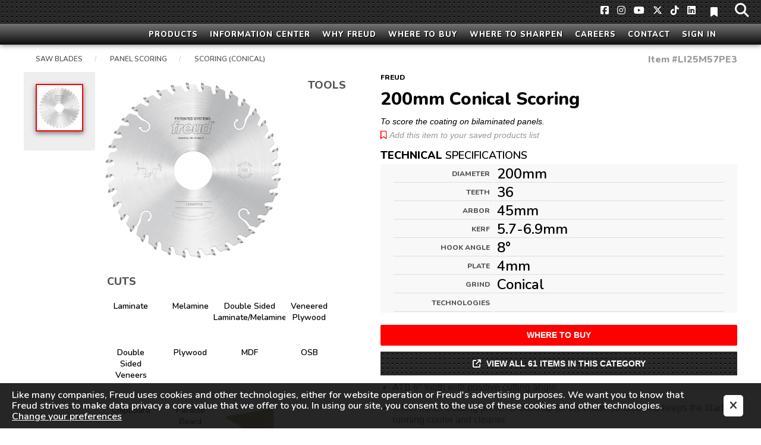

--- FILE ---
content_type: text/html; charset=UTF-8
request_url: https://www.freudtools.com/products/LI25M57PE3
body_size: 15390
content:
<!DOCTYPE html>
<html lang="en">
<head>
            <script>
            //GOOGLE TAG MANAGER
            (function (w, d, s, l, i) {
                w[l] = w[l] || [];
                w[l].push({
                    'gtm.start':
                        new Date().getTime(), event: 'gtm.js'
                });
                var f = d.getElementsByTagName(s)[0],
                    j = d.createElement(s), dl = l != 'dataLayer' ? '&l=' + l : '';
                j.async = true;
                j.src =
                    'https://www.googletagmanager.com/gtm.js?id=' + i + dl;
                f.parentNode.insertBefore(j, f);
            })(window, document, 'script', 'dataLayer', 'GTM-5P38B3Z');
        </script>
    

        <meta charset="utf-8">
    <meta http-equiv="X-UA-Compatible" content="IE=edge">
    <meta name="viewport" content="width=device-width, initial-scale=1">

    

    <title>LI25M57PE3 | Saw Blades | Panel Scoring | Scoring (Conical) - Freud Tools</title>
            <meta name="description" content="Learn all about #LI25M57PE3. Best in the world circular saw blades. Freud is one of the few manufacturers of woodworking tools in the world that produces its own Micrograin Carbide for each tool application. Also learn more about panel sizing, blade, conical scoring.">
    
<!-- CSRF Token -->
    <meta name="csrf-token" content="V6k7hFgCycKBL0LtV3IVwwMK1wivc7Xs31rT90NC">

    <link rel="shortcut icon" type="image/x-icon" href="/res/img/freud/favicon/favicon.ico"/>
    <link rel="dns-prefetch" href="https://fonts.gstatic.com">

    
    <link href="https://fonts.googleapis.com/css?family=Nunito:600,800" rel="stylesheet" type="text/css">

    <style>
        .loading * {
            -webkit-transition: none !important;
            -moz-transition: none !important;
            -ms-transition: none !important;
            -o-transition: none !important;
            transition: none !important;
        }
    </style>
    <script>
        if (window.addEventListener) window.addEventListener('load', function () {
            document.getElementsByTagName('body')[0].classList.remove('loading');
        });
    </script>
    <meta name="facebook-domain-verification" content="2z6pz4qkz3rtcpickwbd1kxaw3sbk1">
</head>
<body class="loading">
<script>

    window.freud = {
        config: {},
        data: {},
        global: {domain: 'freudtools', root: 'website/freud'},
        support: {},
        lib: {},
        debug: false,
        script: undefined
    };
    
        window.freud.global.title = "LI25M57PE3 | Saw Blades | Panel Scoring | Scoring (Conical) - Freud Tools";
    window.freud.config = {"name":"Freud Tools","domain":"freudtools","img_src":{"large":"https:\/\/images.freudnation.com\/tr:w-1000\/img\/1000\/","small":"https:\/\/images.freudnation.com\/tr:w-400\/img\/1000\/","medium":"https:\/\/images.freudnation.com\/tr:w-600\/img\/1000\/","public":"https:\/\/images.freudnation.com\/storage\/assets\/","xsmall":"https:\/\/images.freudnation.com\/tr:w-225\/img\/1000\/","salsify":"https:\/\/images.freudnation.com\/s\/","internal":"\/files\/restricted\/","resource":"https:\/\/images.freudnation.com\/res\/img\/freud\/","small_main":"https:\/\/images.freudnation.com\/tr:w-400\/img\/1000\/","xsmall_main":"https:\/\/images.freudnation.com\/tr:w-225\/img\/1000\/","xxsmall_main":"https:\/\/images.freudnation.com\/tr:w-100\/img\/1000\/"},"brand_name":"Freud","brand_slug":"freud","img_src_ik":{"large":"https:\/\/ik.imagekit.io\/freud\/tr:w-1000\/img\/1000\/","small":"https:\/\/ik.imagekit.io\/freud\/tr:w-400\/img\/1000\/","medium":"https:\/\/ik.imagekit.io\/freud\/tr:w-600\/img\/1000\/","public":"https:\/\/ik.imagekit.io\/freud\/storage\/assets\/","xsmall":"https:\/\/ik.imagekit.io\/freud\/tr:w-225\/img\/1000\/","internal":"\/files\/restricted\/","resource":"https:\/\/ik.imagekit.io\/freud\/res\/img\/freud\/","small_main":"https:\/\/ik.imagekit.io\/freud\/tr:w-400\/img\/1000\/","xsmall_main":"https:\/\/ik.imagekit.io\/freud\/tr:w-225\/img\/1000\/","xxsmall_main":"https:\/\/ik.imagekit.io\/freud\/tr:w-100\/img\/1000\/"},"nav_margin":{"mobile":41,"desktop":66},"url_external":{"tiktok":"https:\/\/www.tiktok.com\/@freudtools","twitter":"https:\/\/twitter.com\/FreudTools","youtube":"https:\/\/www.youtube.com\/user\/freudtools","facebook":"https:\/\/www.facebook.com\/Freudtools","linkedin":"https:\/\/www.linkedin.com\/company\/diablo-freud-tools","freudgear":"http:\/\/www.freudtoolsgear.com\/","instagram":"https:\/\/www.instagram.com\/freudtools\/","freud-catalog":"\/public\/catalog\/freud-catalog","freud-industrial-catalog":"\/public\/catalog\/freud-industrial"},"downloadables":{"file":"\/public\/assets\/freud\/downloadables\/","thumbnail":"\/public\/assets\/freud\/downloadables\/"},"img_src_local":{"large":"\/img\/1000\/","small":"\/img\/400\/","medium":"\/img\/600\/","public":"\/storage\/assets\/","xsmall":"\/img\/225\/","internal":"\/files\/restricted\/","resource":"\/res\/img\/freud\/","small_main":"\/img\/400\/","xsmall_main":"\/img\/225\/","xxsmall_main":"\/img\/100\/"},"image_map":{"cuts":{"fiber board":{"image":"cm7grqx56lr6g2pbawrp","source":"salsify"},"coated frame":{"image":"naxmsep847wlfrbd2fma","source":"salsify"},"uncoated frame":{"image":"pxegewsjpnmjpyg53il8","source":"salsify"},"double sided laminate":{"image":"egl8a4y2n24eglc1pa9q","source":"salsify"},"double sided melamine":{"image":"anglpolde8zhgzuaeo0p","source":"salsify"}},"tools":[],"material_group":[]},"card_colors":null};
    window.freud.data.nav = {"title":"Main Menu","categories":[{"title":"Products","source":"master","feature":{"sku":"P410"},"source_key":"categories","source_value":"products","categories":[{"key":"saw-blades","url":"\/explore\/saw-blades","image":{"file":"saw","resource":"nav\/hero"},"title":"Saw Blades","feature":{"sku":"P410"},"categories":[{"key":"ripping","url":"\/explore\/saw-blades\/ripping","image":{"file":"Ripping","resource":"categories\/sawblades\/landing"},"title":"Ripping"},{"key":"crosscutting","url":"\/explore\/saw-blades\/crosscutting","image":{"file":"Crosscutting","resource":"categories\/sawblades\/landing"},"title":"Crosscutting"},{"key":"general-purpose-combination","url":"\/explore\/saw-blades\/general-purpose-combination","image":{"file":"Gen_Purp-Combination","resource":"categories\/sawblades\/landing"},"title":"General Purpose\/Combination"},{"key":"dado-sets","url":"\/explore\/saw-blades\/dado-sets","image":{"file":"Dado","resource":"categories\/sawblades\/landing"},"title":"Dado Sets"},{"key":"panel-scoring","url":"\/explore\/saw-blades\/panel-scoring","image":{"file":"Panel_Scoring","resource":"categories\/sawblades\/landing"},"title":"Panel Scoring"},{"key":"panel-sizing","url":"\/explore\/saw-blades\/panel-sizing","image":{"file":"Panel_Sizing","resource":"categories\/sawblades\/landing"},"title":"Panel Sizing"},{"key":"aluminum-plastics","url":"\/explore\/saw-blades\/aluminum-plastics","image":{"file":"Aluminum-Plastics","resource":"categories\/sawblades\/landing"},"title":"Aluminum\/Plastics"},{"key":"plywood-laminate-melamine","url":"\/explore\/saw-blades\/plywood-laminate-melamine","image":{"file":"Plywood-Laminate-Melamine","resource":"categories\/sawblades\/landing"},"title":"Plywood\/Laminate\/Melamine"},{"key":"ferrous-metals","url":"\/explore\/saw-blades\/ferrous-metals","image":{"file":"Ferrous-Metals","resource":"categories\/sawblades\/landing"},"title":"Ferrous Metals"},{"key":"aluminum-plastics","url":"\/explore\/saw-blades\/aluminum-plastics","image":{"file":"Aluminum-Plastics","resource":"categories\/sawblades\/landing"},"title":"Aluminum & Plastics","mobile":false,"desktop":false},{"key":"ferrous-metals","url":"\/explore\/saw-blades\/ferrous-metals","image":{"file":"Ferrous-Metals","resource":"categories\/sawblades\/landing"},"title":"Ferrous Metals","mobile":false,"desktop":false},{"key":"panel-scoring","url":"\/explore\/saw-blades\/panel-scoring","image":{"file":"Panel_Scoring","resource":"categories\/sawblades\/landing"},"title":"Panel Scoring","mobile":false,"desktop":false},{"key":"panel-sizing","url":"\/explore\/saw-blades\/panel-sizing","image":{"file":"Panel_Sizing","resource":"categories\/sawblades\/landing"},"title":"Panel Sizing","mobile":false,"desktop":false},{"key":"plywood-laminate-melamine","url":"\/explore\/saw-blades\/plywood-laminate-melamine","image":{"file":"Plywood-Laminate-Melamine","resource":"categories\/sawblades\/landing"},"title":"Plywood\/Laminate\/Melamine","mobile":false,"desktop":false},{"key":"saw-blade-accessories","url":"\/explore\/saw-blades\/saw-blade-accessories","image":{"file":"SB_Accessories","resource":"categories\/sawblades\/landing"},"title":"Saw Blade Accessories","mobile":false,"desktop":false}],"web_category":"Saw Blades"},{"key":"router-cnc","url":"\/explore\/router-cnc","image":{"file":"rout","resource":"nav\/hero"},"title":"Router Bits","feature":{"sku":"38-100"},"categories":[{"key":"straight-spiral","url":"\/explore\/router-cnc\/straight-spiral","image":{"file":"Landing-Straight","resource":"categories\/routerbits\/landing"},"title":"Straight & Spiral"},{"key":"trim","url":"\/explore\/router-cnc\/trim","image":{"file":"Landing-Trim","resource":"categories\/routerbits\/landing"},"title":"Trim"},{"key":"edge-treatment","url":"\/explore\/router-cnc\/edge-treatment","image":{"file":"Landing-Edgetreatment","resource":"categories\/routerbits\/landing"},"title":"Edge Treatment"},{"key":"architectural-millwork","url":"\/explore\/router-cnc\/architectural-millwork","image":{"file":"Landing-ArcMillwork","resource":"categories\/routerbits\/landing"},"title":"Architectural Millwork"},{"key":"joinery","url":"\/explore\/router-cnc\/joinery","image":{"file":"Landing-Joinery","resource":"categories\/routerbits\/landing"},"title":"Joinery"},{"key":"solid-surface","url":"\/explore\/router-cnc\/solid-surface","image":{"file":"Landing-SolidSurface","resource":"categories\/routerbits\/landing"},"title":"Solid Surface"},{"key":"door-window","url":"\/explore\/router-cnc\/door-window","image":{"file":"Landing-Door-Window","resource":"categories\/routerbits\/landing"},"title":"Door & Window"},{"key":"router-bit-sets","url":"\/explore\/router-cnc\/router-bit-sets","image":{"file":"Landing-Sets","resource":"categories\/routerbits\/landing"},"title":"Router Bit Sets"},{"key":"replacement-parts","url":"\/explore\/router-cnc\/replacement-parts","image":{"file":"Landing-Accessories","resource":"categories\/routerbits\/landing"},"title":"Replacement Parts","mobile":true,"desktop":true}],"web_category":"Router CNC"},{"key":"drilling-boring","url":"\/explore\/drilling-boring","image":{"file":"drill","resource":"nav\/hero"},"title":"Drilling & Boring","feature":{"sku":"PB-016"},"categories":[{"url":"\/explore\/drilling-boring\/forstner-bits\/carbide-forstner-bits","title":"Carbide Forstner Bits"},{"url":"\/explore\/drilling-boring\/forstner-bits\/precision-shear-forstner-bits","title":"Precision Shear Forstner Bits"},{"url":"\/explore\/drilling-boring\/forstner-bits\/forstner-bit-sets","title":"Forstner Bit Sets"},{"url":"\/explore\/drilling-boring\/boring-bits\/through-hole-bits","title":"Through Hole Boring Bits"},{"url":"\/explore\/drilling-boring\/boring-bits\/brad-point-bits","title":"Brad Point Boring Bits"},{"url":"\/explore\/drilling-boring\/boring-bits\/cylinder-bits","title":"Cylinder (Hinge) Boring Bits"},{"url":"\/explore\/drilling-boring\/accessories","title":"Accessories"}],"web_category":"Drilling Boring"},{"key":"cutterheads","url":"\/explore\/cutterheads","image":{"file":"cutterheads","resource":"nav\/hero"},"title":"Cutterheads","feature":{"sku":"UP210"},"categories":[{"key":"edge-treatment","url":"\/explore\/cutterheads\/edge-treatment","title":"Edge Treatment"},{"key":"joinery","url":"\/explore\/cutterheads\/joinery","title":"Joinery"},{"key":"door-window","url":"\/explore\/cutterheads\/door-window","title":"Door & Window"},{"key":"shaper-cutter-sets","url":"\/explore\/cutterheads\/shaper-cutter-sets","title":"Shaper Cutter Sets","mobile":false,"desktop":false,"menu_display":false},{"key":"cutterhead-accessories","url":"\/explore\/cutterheads\/cutterhead-accessories","title":"Cutterhead Accessories"}],"web_category":"Cutterheads"},{"key":"knives-inserts","url":"\/products?c=Knives_Inserts","image":{"file":"cut","resource":"nav\/hero"},"title":"Knives & Inserts","feature":{"sku":"IG01MAA3"},"categories":[{"key":"performance-system-knives","url":"\/explore\/knives-inserts\/performance-system-knives","title":"Performance System Knives"},{"key":"planer-jointer-knives","url":"\/explore\/knives-inserts\/planer-jointer-knives","title":"Planer\/Jointer Knives"},{"key":"inserts-knives","url":"\/explore\/knives-inserts\/inserts-knives","title":"Inserts & Knives"}],"web_category":"Knives Inserts"}]},{"title":"Information Center","feature":{"type":"image-body","background_image":{"file":"111.jpg","resource":"tmp"}},"categories":[{"url":"\/videos","icon":{"name":"video-camera","style":{"color":"#ddd","padding":"0px 8px","font-size":"30px"}},"title":"Videos","feature":{"body":"Check out Freud\u2019s latest videos that feature product innovation and suggestions on how to get the most from your cutting tools.","type":"image-body","background_image":{"file":"111.jpg","resource":"tmp"}}},{"url":"\/faq","icon":{"name":"question-circle","style":{"color":"#ddd","padding":"0px 8px","font-size":"30px"}},"title":"FAQ","feature":{"body":"Got questions? Post your question for a Freud expert to answer or browse through the most common questions to find your answers.","type":"image-body","background_image":{"file":"111.jpg","resource":"tmp"}}},{"url":"\/downloads","icon":{"name":"download","style":{"color":"#ddd","padding":"0px 8px","font-size":"30px"}},"title":"Downloads","feature":{"body":"Manuals, technical information, reference guides and more, to help you get the most out of your Freud tools.","type":"image-body","background_image":{"file":"111.jpg","resource":"tmp"}}},{"icon":{"name":"book","style":{"color":"#ddd","padding":"0px 8px","font-size":"30px"}},"title":"General Products Catalog","feature":{"body":"The Freud General Products Catalog needs no introduction.  You can find copies of it in the workshops of master craftsmen throughout the world.","type":"image-body","background_image":{"file":"111.jpg","resource":"tmp"}},"url_external":"freud-catalog"},{"icon":{"name":"book","style":{"color":"#ddd","padding":"0px 8px","font-size":"30px"}},"title":"Industrial Saw Blades Catalog","feature":{"body":"Freud has a long and honored history in industrial saw blade manufacturing.  That tradition of excellence continues to this day.  View our current catalog.","type":"image-body","background_image":{"file":"111.jpg","resource":"tmp"}},"url_external":"freud-industrial-catalog"},{"url":"\/global\/en\/websites-worldwide\/","icon":{"name":"globe","style":{"color":"#ddd","padding":"0px 8px","font-size":"30px"}},"title":"Freud In Other Countries","feature":{"body":"Click here to view other country and language versions of this website.","type":"image-body","background_image":{"file":"111.jpg","resource":"tmp"}}}]},{"title":"Why Freud","feature":{"type":"image-body","background_image":{"file":"6.jpg","resource":"tmp"}},"categories":[{"url":"\/company\/about","icon":{"name":"building","style":{"color":"#ddd","padding":"0px 8px","font-size":"30px"}},"title":"About Us","feature":{"body":"An industry leader for more than 60 years.  Learn more about Freud.","type":"image-body","background_image":{"file":"6.jpg","resource":"tmp"}}},{"url":"\/company\/careers","icon":{"name":"briefcase","style":{"color":"#ddd","padding":"0px 8px","font-size":"30px"}},"title":"Careers","feature":{"body":"Our People are what sets us apart from others. Learn more and join our team.","type":"image-body","background_image":{"file":"6.jpg","resource":"tmp"}}},{"url":"\/company\/press","icon":{"name":"newspaper","style":{"color":"#ddd","padding":"0px 8px","font-size":"30px"}},"title":"Press","feature":{"body":"New product announcements; news and media information.","type":"image-body","background_image":{"file":"6.jpg","resource":"tmp"}}}]},{"title":"Where To Buy","feature":{"type":"image-body","background_image":{"file":"9.jpg","resource":"tmp"}},"categories":[{"url":"\/partners\/online","icon":{"name":"laptop","style":{"color":"#ddd","padding":"0px 6px","font-size":"30px"}},"title":"Online Partners","feature":{"body":"Ready to buy now? Click here to shop our authorized online partners.","type":"image-body","background_image":{"file":"9.jpg","resource":"tmp"}}},{"url":"\/partners\/locator","icon":{"name":"map-marker","style":{"color":"#ddd","padding":"0px 8px","font-size":"30px"}},"title":"Dealer Locator","feature":{"body":"Before you run out the door, find out which is the closest Freud dealer to you","type":"image-body","background_image":{"file":"9.jpg","resource":"tmp"}}},{"icon":{"name":"shield","style":{"color":"#ddd","padding":"0px 8px","font-size":"30px"}},"title":"Freud Swag Shop","feature":{"body":"Don't miss your opportunity to get Freud logo gear! There are many items to choose from including shirts, hats, jackets, vests, and more..","type":"image-body","background_image":{"file":"9.jpg","resource":"tmp"}},"confirm_exit":true,"url_external":"freudgear"}]},{"url":"\/partners\/sharpening","title":"Where To Sharpen","categories":[{"url":"\/partners\/sharpening","title":"Certified Sharpeners"}]},{"url":"\/company\/careers","title":"Careers"},{"url":"\/contact","title":"Contact","feature":{"type":"image-body","background_image":{"file":"P410_lifestyle_d","resource":"tmp"}},"categories":[{"image":{"file":"facebook","resource":"icons"},"title":"Facebook","feature":{"body":"Friend us on Facebook and join the growing Freud fan community.","type":"image-body","background_image":{"file":"P410_lifestyle_d","resource":"tmp"}},"url_external":"facebook"},{"icon":{"fill":"brands","name":"instagram","style":{"color":"#ddd","padding":"0px 8px","font-size":"30px"}},"title":"Instagram","feature":{"body":"Join us on Instagram and share pictures of your work with us.","type":"image-body","background_image":{"file":"P410_lifestyle_d","resource":"tmp"}},"url_external":"instagram"},{"icon":{"fill":"brands","name":"youtube","style":{"color":"#ddd","padding":"0px 8px","font-size":"30px"}},"title":"Youtube","feature":{"body":"Get the latest news on Freud by following us on Youtube.","type":"image-body","background_image":{"file":"P410_lifestyle_d","resource":"tmp"}},"url_external":"youtube"},{"icon":{"fill":"brands","name":"x-twitter","style":{"color":"#ddd","padding":"0px 8px","font-size":"30px"}},"title":"X","feature":{"body":"Get the latest news on Freud by following us on X.","type":"image-body","background_image":{"file":"P410_lifestyle_d","resource":"tmp"}},"url_external":"twitter"},{"icon":{"fill":"brands","name":"tiktok","style":{"color":"#ddd","padding":"0px 8px","font-size":"30px"}},"title":"TikTok","feature":{"body":"Get the latest news on Freud by following us on TikTok.","type":"image-body","background_image":{"file":"P410_lifestyle_d","resource":"tmp"}},"url_external":"tiktok"},{"icon":{"fill":"brands","name":"linkedin","style":{"color":"#ddd","padding":"0px 8px","font-size":"30px"}},"title":"LinkedIn","feature":{"body":"Get the latest news on Freud by following us on LinkedIn.","type":"image-body","background_image":{"file":"P410_lifestyle_d","resource":"tmp"}},"url_external":"linkedin"},{"url":"\/contact","image":{"file":"email_us","resource":"icons"},"title":"Contact Us","feature":{"body":"Send us a message or give us a call.  We are here to help you get the most out of your Freud tools.","type":"image-body","background_image":{"file":"P410_lifestyle_d","resource":"tmp"}}}]},{"title":"Sign In","footer_url":"\/login","event":"nav.auth","event_payload":{"message":"Sign in to your account"}}],"country_selection_banner_config_url":"\/\/www.freudtools.com\/fr\/media\/freud\/json\/country-selection-banner.json"};
    window.freud.data.main = {"initialsku":"LI25M57PE3","data":{"LI25M43LE3":{"product":{"item_num":"LI25M43LE3","upc":"008925045663","brand":"Freud","product_title":"160mm Conical Scoring","full_product_description":"160mm x 36T Conical Scoring","web_category":"Saw Blades","category":"Panel Scoring","sub_category":"Scoring (Conical)","ideal_for":"Scoring sawblades for cutting coated panels, on sizing machines.","application":"To score the coating on bilaminated panels.","machine_use":"Horizontal Beam Saw","body_copy":"Freud is one of the few manufacturers of woodworking tools in the world that produces its own Micrograin Carbide for each tool application.","bullets":["ATB 6\u00b0 tooth with positive cutting angle.","Silver I.C.E. Coating prevents build up on the blade surface and keeps the blade running cooler and cleaner"],"country_of_origin":"Italy","sales_percentile":"8","status":"Active","active_date":"2018-08-07","web_publish":true,"bosch_skunum":"F03FS02655","list_price":"167.16","cuts":{"cuts_laminate":{"name":"Laminate","image":{"resource":"cuts","file":"cuts_laminate"}},"cuts_melamine":{"name":"Melamine","image":{"resource":"cuts","file":"cuts_melamine"}},"cuts_double_sided_laminate_melamine":{"name":"Double Sided Laminate\/Melamine","image":{"resource":"cuts","file":"cuts_double_sided_laminate_melamine"}},"cuts_veneered_plywood":{"name":"Veneered Plywood","image":{"resource":"cuts","file":"cuts_veneered_plywood"}},"cuts_double_sided_veneers":{"name":"Double Sided Veneers","image":{"resource":"cuts","file":"cuts_double_sided_veneers"}},"cuts_plywood":{"name":"Plywood","image":{"resource":"cuts","file":"cuts_plywood"}},"cuts_mdf":{"name":"MDF","image":{"resource":"cuts","file":"cuts_mdf"}},"cuts_osb":{"name":"OSB","image":{"resource":"cuts","file":"cuts_osb"}},"cuts_chipboard":{"name":"Chipboard","image":{"resource":"cuts","file":"cuts_chipboard"}},"cuts_particle_board":{"name":"Particle Board","image":{"resource":"cuts","file":"cuts_particle_board"}},"cuts_fiber_board":{"name":"Fiber Board","image":{"resource":"cuts","file":"cuts_fiber_board"}}},"tools":{"tools_horizontal_beam_saw":{"name":"Horizontal Beam Saw","image":{"resource":"tools","file":"tools_horizontal_beam_saw"}}},"technologies":{"technologies_silver_ice":{"name":"Silver Ice","image":{"resource":"technologies","file":"technologies_silver_ice"}}},"keyword_search_terms":["panel sizing","blade","conical scoring"],"trades":{"trades_industrial_shop":{"name":"Industrial Shop","image":{"resource":"trades","file":"trades_industrial_shop"}}},"industrial_shop":"Industrial Shop","suggested_retail_price":"150.97","minimum_order_quantity":"1"},"images":{"digital_assets":{"main_image":{"source":"salsify","salsify_id":"d8b0f6dc2252dc00fe557bc81e01986ae92e5b3c","image":"ggakyrjeeqraxmjhehsh","width":3200,"height":3200,"Image SEO File Name":"160mm Conical Scoring"}},"main_image":["d8b0f6dc2252dc00fe557bc81e01986ae92e5b3c.png"]},"specs":{"diameter":{"name":"Diameter","value":"160mm"},"teeth":{"name":"Teeth","value":"36"},"arbor":{"name":"Arbor","value":"45mm"},"kerf":{"name":"Kerf","value":"4.3-5.5mm"},"hook_angle":{"name":"Hook Angle","value":"8\u00b0"},"plate":{"name":"Plate","value":"3.2mm"},"grind":{"name":"Grind","value":"Conical"}},"reviews":[]},"LI25M43KC3":{"product":{"item_num":"LI25M43KC3","upc":"008925002543","brand":"Freud","product_title":"150mm Conical Scoring","full_product_description":"150mm x 36T Conical Scoring","web_category":"Saw Blades","category":"Panel Scoring","sub_category":"Scoring (Conical)","ideal_for":"Scoring sawblades for cutting coated panels, on sizing machines.","application":"To score the coating on bilaminated panels.","machine_use":"Horizontal Beam Saw","body_copy":"Freud is one of the few manufacturers of woodworking tools in the world that produces its own Micrograin Carbide for each tool application.","bullets":["ATB 6\u00b0 tooth with positive cutting angle.","Silver I.C.E. Coating prevents build up on the blade surface and keeps the blade running cooler and cleaner"],"country_of_origin":"Italy","sales_percentile":"21","status":"Active","active_date":"2018-08-07","web_publish":true,"bosch_skunum":"F03FS02649","list_price":"158.57","cuts":{"cuts_laminate":{"name":"Laminate","image":{"resource":"cuts","file":"cuts_laminate"}},"cuts_melamine":{"name":"Melamine","image":{"resource":"cuts","file":"cuts_melamine"}},"cuts_double_sided_laminate_melamine":{"name":"Double Sided Laminate\/Melamine","image":{"resource":"cuts","file":"cuts_double_sided_laminate_melamine"}},"cuts_veneered_plywood":{"name":"Veneered Plywood","image":{"resource":"cuts","file":"cuts_veneered_plywood"}},"cuts_double_sided_veneers":{"name":"Double Sided Veneers","image":{"resource":"cuts","file":"cuts_double_sided_veneers"}},"cuts_plywood":{"name":"Plywood","image":{"resource":"cuts","file":"cuts_plywood"}},"cuts_mdf":{"name":"MDF","image":{"resource":"cuts","file":"cuts_mdf"}},"cuts_osb":{"name":"OSB","image":{"resource":"cuts","file":"cuts_osb"}},"cuts_chipboard":{"name":"Chipboard","image":{"resource":"cuts","file":"cuts_chipboard"}},"cuts_particle_board":{"name":"Particle Board","image":{"resource":"cuts","file":"cuts_particle_board"}},"cuts_fiber_board":{"name":"Fiber Board","image":{"resource":"cuts","file":"cuts_fiber_board"}}},"tools":{"tools_horizontal_beam_saw":{"name":"Horizontal Beam Saw","image":{"resource":"tools","file":"tools_horizontal_beam_saw"}}},"technologies":{"technologies_silver_ice":{"name":"Silver Ice","image":{"resource":"technologies","file":"technologies_silver_ice"}}},"keyword_search_terms":["panel sizing","blade","conical scoring"],"trades":{"trades_industrial_shop":{"name":"Industrial Shop","image":{"resource":"trades","file":"trades_industrial_shop"}}},"industrial_shop":"Industrial Shop","suggested_retail_price":"144.97","minimum_order_quantity":"1"},"images":{"digital_assets":{"main_image":{"source":"salsify","salsify_id":"4c5b4a3ff3499eb48f68e566ce1894e5c18eee57","image":"vibsrf5iwt9asu5xwsqh","width":3200,"height":3200,"Image SEO File Name":"150mm Conical Scoring"}},"main_image":["4c5b4a3ff3499eb48f68e566ce1894e5c18eee57.png"]},"specs":{"diameter":{"name":"Diameter","value":"150mm"},"teeth":{"name":"Teeth","value":"36"},"arbor":{"name":"Arbor","value":"30mm"},"kerf":{"name":"Kerf","value":"4.3-5.6mm"},"hook_angle":{"name":"Hook Angle","value":"8\u00b0"},"plate":{"name":"Plate","value":"3.2mm"},"grind":{"name":"Grind","value":"Conical"}},"reviews":[]},"LI25M43PC3":{"product":{"item_num":"LI25M43PC3","upc":"008925042068","brand":"Freud","product_title":"200mm Conical Scoring","full_product_description":"200mm x 36T Conical Scoring","web_category":"Saw Blades","category":"Panel Scoring","sub_category":"Scoring (Conical)","ideal_for":"Scoring sawblades for cutting coated panels, on sizing machines.","application":"To score the coating on bilaminated panels.","machine_use":"Horizontal Beam Saw","body_copy":"Freud is one of the few manufacturers of woodworking tools in the world that produces its own Micrograin Carbide for each tool application.","bullets":["ATB 6\u00b0 tooth with positive cutting angle.","Silver I.C.E. Coating prevents build up on the blade surface and keeps the blade running cooler and cleaner"],"country_of_origin":"Italy","sales_percentile":"14","status":"Active","active_date":"2018-08-07","web_publish":true,"bosch_skunum":"F03FS02674","list_price":"189.22","cuts":{"cuts_laminate":{"name":"Laminate","image":{"resource":"cuts","file":"cuts_laminate"}},"cuts_melamine":{"name":"Melamine","image":{"resource":"cuts","file":"cuts_melamine"}},"cuts_double_sided_laminate_melamine":{"name":"Double Sided Laminate\/Melamine","image":{"resource":"cuts","file":"cuts_double_sided_laminate_melamine"}},"cuts_veneered_plywood":{"name":"Veneered Plywood","image":{"resource":"cuts","file":"cuts_veneered_plywood"}},"cuts_double_sided_veneers":{"name":"Double Sided Veneers","image":{"resource":"cuts","file":"cuts_double_sided_veneers"}},"cuts_plywood":{"name":"Plywood","image":{"resource":"cuts","file":"cuts_plywood"}},"cuts_mdf":{"name":"MDF","image":{"resource":"cuts","file":"cuts_mdf"}},"cuts_osb":{"name":"OSB","image":{"resource":"cuts","file":"cuts_osb"}},"cuts_chipboard":{"name":"Chipboard","image":{"resource":"cuts","file":"cuts_chipboard"}},"cuts_particle_board":{"name":"Particle Board","image":{"resource":"cuts","file":"cuts_particle_board"}},"cuts_fiber_board":{"name":"Fiber Board","image":{"resource":"cuts","file":"cuts_fiber_board"}}},"tools":{"tools_horizontal_beam_saw":{"name":"Horizontal Beam Saw","image":{"resource":"tools","file":"tools_horizontal_beam_saw"}}},"technologies":{"technologies_silver_ice":{"name":"Silver Ice","image":{"resource":"technologies","file":"technologies_silver_ice"}}},"keyword_search_terms":["panel sizing","blade","conical scoring"],"trades":{"trades_industrial_shop":{"name":"Industrial Shop","image":{"resource":"trades","file":"trades_industrial_shop"}}},"industrial_shop":"Industrial Shop","suggested_retail_price":"170.97","minimum_order_quantity":"1"},"images":{"digital_assets":{"main_image":{"source":"salsify","salsify_id":"ba01e8b9025ac15aab3d33c636071c98386d8a30","image":"u3nkoctthzhhoclbtjgr","width":3200,"height":3200,"Image SEO File Name":"200mm Conical Scoring"}},"main_image":["ba01e8b9025ac15aab3d33c636071c98386d8a30.png"]},"specs":{"diameter":{"name":"Diameter","value":"200mm"},"teeth":{"name":"Teeth","value":"36"},"arbor":{"name":"Arbor","value":"30mm"},"kerf":{"name":"Kerf","value":"4.3-5.5mm"},"hook_angle":{"name":"Hook Angle","value":"8\u00b0"},"plate":{"name":"Plate","value":"3.2mm"},"grind":{"name":"Grind","value":"Conical"}},"reviews":[]},"LI25M63UA3":{"product":{"item_num":"LI25M63UA3","upc":"008925098263","brand":"Freud","product_title":"220mm Conical Scoring","full_product_description":"220mm x 36T Conical Scoring","web_category":"Saw Blades","category":"Panel Scoring","sub_category":"Scoring (Conical)","ideal_for":"Scoring sawblades for cutting coated panels, on sizing machines.","application":"To score the coating on bilaminated panels.","machine_use":"Horizontal Beam Saw","body_copy":"Freud is one of the few manufacturers of woodworking tools in the world that produces its own Micrograin Carbide for each tool application.","bullets":["ATB 6\u00b0 tooth with positive cutting angle.","Silver I.C.E. Coating prevents build up on the blade surface and keeps the blade running cooler and cleaner"],"country_of_origin":"Italy","sales_percentile":"3","status":"Active","active_date":"2018-08-07","web_publish":true,"bosch_skunum":"F03FS02732","list_price":"225.63","cuts":{"cuts_laminate":{"name":"Laminate","image":{"resource":"cuts","file":"cuts_laminate"}},"cuts_melamine":{"name":"Melamine","image":{"resource":"cuts","file":"cuts_melamine"}},"cuts_double_sided_laminate_melamine":{"name":"Double Sided Laminate\/Melamine","image":{"resource":"cuts","file":"cuts_double_sided_laminate_melamine"}},"cuts_veneered_plywood":{"name":"Veneered Plywood","image":{"resource":"cuts","file":"cuts_veneered_plywood"}},"cuts_double_sided_veneers":{"name":"Double Sided Veneers","image":{"resource":"cuts","file":"cuts_double_sided_veneers"}},"cuts_plywood":{"name":"Plywood","image":{"resource":"cuts","file":"cuts_plywood"}},"cuts_mdf":{"name":"MDF","image":{"resource":"cuts","file":"cuts_mdf"}},"cuts_osb":{"name":"OSB","image":{"resource":"cuts","file":"cuts_osb"}},"cuts_chipboard":{"name":"Chipboard","image":{"resource":"cuts","file":"cuts_chipboard"}},"cuts_particle_board":{"name":"Particle Board","image":{"resource":"cuts","file":"cuts_particle_board"}},"cuts_fiber_board":{"name":"Fiber Board","image":{"resource":"cuts","file":"cuts_fiber_board"}}},"tools":{"tools_horizontal_beam_saw":{"name":"Horizontal Beam Saw","image":{"resource":"tools","file":"tools_horizontal_beam_saw"}}},"technologies":{"technologies_silver_ice":{"name":"Silver Ice","image":{"resource":"technologies","file":"technologies_silver_ice"}}},"keyword_search_terms":["panel sizing","blade","conical scoring"],"trades":{"trades_industrial_shop":{"name":"Industrial Shop","image":{"resource":"trades","file":"trades_industrial_shop"}}},"industrial_shop":"Industrial Shop","suggested_retail_price":"202.97","minimum_order_quantity":"1"},"images":{"digital_assets":{"main_image":{"source":"salsify","salsify_id":"4ba60a5f1e43b36c5e1afd7ab1efbb565c8a534b","image":"jkgonizx8eicitwcyyvf","width":3200,"height":3200,"Image SEO File Name":"220mm Conical Scoring"}},"main_image":["4ba60a5f1e43b36c5e1afd7ab1efbb565c8a534b.png"]},"specs":{"diameter":{"name":"Diameter","value":"220mm"},"teeth":{"name":"Teeth","value":"36"},"arbor":{"name":"Arbor","value":"20mm"},"kerf":{"name":"Kerf","value":"6.3-7.5mm"},"hook_angle":{"name":"Hook Angle","value":"8\u00b0"},"plate":{"name":"Plate","value":"4.4mm"},"grind":{"name":"Grind","value":"Conical"}},"reviews":[]},"LI25M51NG3":{"product":{"item_num":"LI25M51NG3","upc":"008925042051","brand":"Freud","product_title":"180mm Conical Scoring","full_product_description":"180mm x 36T Conical Scoring","web_category":"Saw Blades","category":"Panel Scoring","sub_category":"Scoring (Conical)","ideal_for":"Scoring sawblades for cutting coated panels, on sizing machines.","application":"To score the coating on bilaminated panels.","machine_use":"Horizontal Beam Saw","body_copy":"Freud is one of the few manufacturers of woodworking tools in the world that produces its own Micrograin Carbide for each tool application.","bullets":["ATB 6\u00b0 tooth with positive cutting angle.","Silver I.C.E. Coating prevents build up on the blade surface and keeps the blade running cooler and cleaner"],"status":"Active","active_date":"2018-08-07","web_publish":true,"bosch_skunum":"F03FS02724","list_price":"179.3","cuts":{"cuts_laminate":{"name":"Laminate","image":{"resource":"cuts","file":"cuts_laminate"}},"cuts_melamine":{"name":"Melamine","image":{"resource":"cuts","file":"cuts_melamine"}},"cuts_double_sided_laminate_melamine":{"name":"Double Sided Laminate\/Melamine","image":{"resource":"cuts","file":"cuts_double_sided_laminate_melamine"}},"cuts_veneered_plywood":{"name":"Veneered Plywood","image":{"resource":"cuts","file":"cuts_veneered_plywood"}},"cuts_double_sided_veneers":{"name":"Double Sided Veneers","image":{"resource":"cuts","file":"cuts_double_sided_veneers"}},"cuts_plywood":{"name":"Plywood","image":{"resource":"cuts","file":"cuts_plywood"}},"cuts_mdf":{"name":"MDF","image":{"resource":"cuts","file":"cuts_mdf"}},"cuts_osb":{"name":"OSB","image":{"resource":"cuts","file":"cuts_osb"}},"cuts_chipboard":{"name":"Chipboard","image":{"resource":"cuts","file":"cuts_chipboard"}},"cuts_particle_board":{"name":"Particle Board","image":{"resource":"cuts","file":"cuts_particle_board"}},"cuts_fiber_board":{"name":"Fiber Board","image":{"resource":"cuts","file":"cuts_fiber_board"}}},"tools":{"tools_horizontal_beam_saw":{"name":"Horizontal Beam Saw","image":{"resource":"tools","file":"tools_horizontal_beam_saw"}}},"technologies":{"technologies_silver_ice":{"name":"Silver Ice","image":{"resource":"technologies","file":"technologies_silver_ice"}}},"keyword_search_terms":["panel sizing","blade","conical scoring"],"trades":{"trades_industrial_shop":{"name":"Industrial Shop","image":{"resource":"trades","file":"trades_industrial_shop"}}},"industrial_shop":"Industrial Shop","suggested_retail_price":"161.97","minimum_order_quantity":"1"},"images":{"digital_assets":{"main_image":{"source":"salsify","salsify_id":"2dd5c1d691012cb0db2f4548dea8f2583e2fe5fc","image":"tedv0acrzzw9jzp2p95w","width":3200,"height":3200,"Image SEO File Name":"180mm Conical Scoring"}},"main_image":["2dd5c1d691012cb0db2f4548dea8f2583e2fe5fc.png"]},"specs":{"diameter":{"name":"Diameter","value":"180mm"},"teeth":{"name":"Teeth","value":"36"},"arbor":{"name":"Arbor","value":"55mm"},"kerf":{"name":"Kerf","value":"5.1-6.3mm"},"hook_angle":{"name":"Hook Angle","value":"8\u00b0"},"plate":{"name":"Plate","value":"3.5mm"},"grind":{"name":"Grind","value":"Conical"}},"reviews":[]},"LI25M43FE3":{"product":{"item_num":"LI25M43FE3","upc":"008925002536","brand":"Freud","product_title":"125mm Conical Scoring","full_product_description":"125mm x 24T Conical Scoring","web_category":"Saw Blades","category":"Panel Scoring","sub_category":"Scoring (Conical)","ideal_for":"Scoring sawblades for cutting coated panels, on sizing machines.","application":"To score the coating on bilaminated panels.","machine_use":"Horizontal Beam Saw","body_copy":"Freud is one of the few manufacturers of woodworking tools in the world that produces its own Micrograin Carbide for each tool application.","bullets":["ATB 6\u00b0 tooth with positive cutting angle.","Silver I.C.E. Coating prevents build up on the blade surface and keeps the blade running cooler and cleaner"],"country_of_origin":"Italy","sales_percentile":"18","status":"Active","active_date":"2018-08-07","web_publish":true,"bosch_skunum":"F03FS02645","list_price":"139.01","cuts":{"cuts_laminate":{"name":"Laminate","image":{"resource":"cuts","file":"cuts_laminate"}},"cuts_melamine":{"name":"Melamine","image":{"resource":"cuts","file":"cuts_melamine"}},"cuts_double_sided_laminate_melamine":{"name":"Double Sided Laminate\/Melamine","image":{"resource":"cuts","file":"cuts_double_sided_laminate_melamine"}},"cuts_veneered_plywood":{"name":"Veneered Plywood","image":{"resource":"cuts","file":"cuts_veneered_plywood"}},"cuts_double_sided_veneers":{"name":"Double Sided Veneers","image":{"resource":"cuts","file":"cuts_double_sided_veneers"}},"cuts_plywood":{"name":"Plywood","image":{"resource":"cuts","file":"cuts_plywood"}},"cuts_mdf":{"name":"MDF","image":{"resource":"cuts","file":"cuts_mdf"}},"cuts_osb":{"name":"OSB","image":{"resource":"cuts","file":"cuts_osb"}},"cuts_chipboard":{"name":"Chipboard","image":{"resource":"cuts","file":"cuts_chipboard"}},"cuts_particle_board":{"name":"Particle Board","image":{"resource":"cuts","file":"cuts_particle_board"}},"cuts_fiber_board":{"name":"Fiber Board","image":{"resource":"cuts","file":"cuts_fiber_board"}}},"tools":{"tools_horizontal_beam_saw":{"name":"Horizontal Beam Saw","image":{"resource":"tools","file":"tools_horizontal_beam_saw"}}},"technologies":{"technologies_silver_ice":{"name":"Silver Ice","image":{"resource":"technologies","file":"technologies_silver_ice"}}},"keyword_search_terms":["panel sizing","blade","conical scoring"],"trades":{"trades_industrial_shop":{"name":"Industrial Shop","image":{"resource":"trades","file":"trades_industrial_shop"}}},"industrial_shop":"Industrial Shop","suggested_retail_price":"126.97","minimum_order_quantity":"1"},"images":{"digital_assets":{"main_image":{"source":"salsify","salsify_id":"fcb9a662af0b2369cb6d4a06619e306c3760d2d9","image":"kxs6bjfjkuanfyfj9egs","width":3200,"height":3200,"Image SEO File Name":"125mm Conical Scoring"}},"main_image":["fcb9a662af0b2369cb6d4a06619e306c3760d2d9.png"]},"specs":{"diameter":{"name":"Diameter","value":"125mm"},"teeth":{"name":"Teeth","value":"24"},"arbor":{"name":"Arbor","value":"45mm"},"kerf":{"name":"Kerf","value":"4.3-5.5mm"},"hook_angle":{"name":"Hook Angle","value":"0\u00b0"},"plate":{"name":"Plate","value":"3.2mm"},"grind":{"name":"Grind","value":"Conical"}},"reviews":[]},"LI25M43NA3":{"product":{"item_num":"LI25M43NA3","upc":"008925042037","brand":"Freud","product_title":"180mm Conical Scoring","full_product_description":"180mm x 28T Conical Scoring","web_category":"Saw Blades","category":"Panel Scoring","sub_category":"Scoring (Conical)","ideal_for":"Scoring sawblades for cutting coated panels, on sizing machines.","application":"To score the coating on bilaminated panels.","machine_use":"Horizontal Beam Saw","body_copy":"Freud is one of the few manufacturers of woodworking tools in the world that produces its own Micrograin Carbide for each tool application.","bullets":["ATB 6\u00b0 tooth with positive cutting angle.","Silver I.C.E. Coating prevents build up on the blade surface and keeps the blade running cooler and cleaner"],"country_of_origin":"Italy","sales_percentile":"2","status":"Active","active_date":"2018-08-07","web_publish":true,"bosch_skunum":"F03FS02661","list_price":"158.57","cuts":{"cuts_laminate":{"name":"Laminate","image":{"resource":"cuts","file":"cuts_laminate"}},"cuts_melamine":{"name":"Melamine","image":{"resource":"cuts","file":"cuts_melamine"}},"cuts_double_sided_laminate_melamine":{"name":"Double Sided Laminate\/Melamine","image":{"resource":"cuts","file":"cuts_double_sided_laminate_melamine"}},"cuts_veneered_plywood":{"name":"Veneered Plywood","image":{"resource":"cuts","file":"cuts_veneered_plywood"}},"cuts_double_sided_veneers":{"name":"Double Sided Veneers","image":{"resource":"cuts","file":"cuts_double_sided_veneers"}},"cuts_plywood":{"name":"Plywood","image":{"resource":"cuts","file":"cuts_plywood"}},"cuts_mdf":{"name":"MDF","image":{"resource":"cuts","file":"cuts_mdf"}},"cuts_osb":{"name":"OSB","image":{"resource":"cuts","file":"cuts_osb"}},"cuts_chipboard":{"name":"Chipboard","image":{"resource":"cuts","file":"cuts_chipboard"}},"cuts_particle_board":{"name":"Particle Board","image":{"resource":"cuts","file":"cuts_particle_board"}},"cuts_fiber_board":{"name":"Fiber Board","image":{"resource":"cuts","file":"cuts_fiber_board"}}},"tools":{"tools_horizontal_beam_saw":{"name":"Horizontal Beam Saw","image":{"resource":"tools","file":"tools_horizontal_beam_saw"}}},"technologies":{"technologies_silver_ice":{"name":"Silver Ice","image":{"resource":"technologies","file":"technologies_silver_ice"}}},"keyword_search_terms":["panel sizing","blade","conical scoring"],"trades":{"trades_industrial_shop":{"name":"Industrial Shop","image":{"resource":"trades","file":"trades_industrial_shop"}}},"industrial_shop":"Industrial Shop","suggested_retail_price":"144.97","minimum_order_quantity":"1"},"images":{"digital_assets":{"main_image":{"source":"salsify","salsify_id":"51cbc080576a9e467cdb0c5f1443a9a914186fa9","image":"q9ymhep426be2msno4ms","width":3200,"height":3200,"Image SEO File Name":"180mm Conical Scoring"}},"main_image":["51cbc080576a9e467cdb0c5f1443a9a914186fa9.png"]},"specs":{"diameter":{"name":"Diameter","value":"180mm"},"teeth":{"name":"Teeth","value":"28"},"arbor":{"name":"Arbor","value":"20mm"},"kerf":{"name":"Kerf","value":"4.3-5.5mm"},"hook_angle":{"name":"Hook Angle","value":"8\u00b0"},"plate":{"name":"Plate","value":"3.2mm"},"grind":{"name":"Grind","value":"Conical"}},"reviews":[]},"LI25M45KE3":{"product":{"item_num":"LI25M45KE3","upc":"008925002598","brand":"Freud","product_title":"150mm Conical Scoring","full_product_description":"150mm x 36T Conical Scoring","web_category":"Saw Blades","category":"Panel Scoring","sub_category":"Scoring (Conical)","ideal_for":"Scoring sawblades for cutting coated panels, on sizing machines.","application":"To score the coating on bilaminated panels.","machine_use":"Horizontal Beam Saw","body_copy":"Freud is one of the few manufacturers of woodworking tools in the world that produces its own Micrograin Carbide for each tool application.","bullets":["ATB 6\u00b0 tooth with positive cutting angle.","Silver I.C.E. Coating prevents build up on the blade surface and keeps the blade running cooler and cleaner"],"country_of_origin":"Italy","sales_percentile":"10","status":"Active","status_notes":"2019 Industrial Project","onboarding_date":"2018-01-01","web_publish":true,"web_publish_date":"2019-09-17","bosch_skunum":"F03FS02704","list_price":"129.16","cuts":{"cuts_laminate":{"name":"Laminate","image":{"resource":"cuts","file":"cuts_laminate"}},"cuts_melamine":{"name":"Melamine","image":{"resource":"cuts","file":"cuts_melamine"}},"cuts_double_sided_laminate_melamine":{"name":"Double Sided Laminate\/Melamine","image":{"resource":"cuts","file":"cuts_double_sided_laminate_melamine"}},"cuts_veneered_plywood":{"name":"Veneered Plywood","image":{"resource":"cuts","file":"cuts_veneered_plywood"}},"cuts_double_sided_veneers":{"name":"Double Sided Veneers","image":{"resource":"cuts","file":"cuts_double_sided_veneers"}},"cuts_plywood":{"name":"Plywood","image":{"resource":"cuts","file":"cuts_plywood"}},"cuts_mdf":{"name":"MDF","image":{"resource":"cuts","file":"cuts_mdf"}},"cuts_osb":{"name":"OSB","image":{"resource":"cuts","file":"cuts_osb"}},"cuts_chipboard":{"name":"Chipboard","image":{"resource":"cuts","file":"cuts_chipboard"}},"cuts_particle_board":{"name":"Particle Board","image":{"resource":"cuts","file":"cuts_particle_board"}},"cuts_fiber_board":{"name":"Fiber Board","image":{"resource":"cuts","file":"cuts_fiber_board"}}},"tools":{"tools_horizontal_beam_saw":{"name":"Horizontal Beam Saw","image":{"resource":"tools","file":"tools_horizontal_beam_saw"}}},"technologies":{"technologies_silver_ice":{"name":"Silver Ice","image":{"resource":"technologies","file":"technologies_silver_ice"}}},"industrial_shop":"Industrial Shop","suggested_retail_price":"117.97","minimum_order_quantity":"1"},"images":{"digital_assets":{"main_image":{"source":"salsify","salsify_id":"95842d3c31cfb1799b1725a0900b7cefa4b8f7e7","image":"vpu0uv7ydo64gbcvjui6","width":3200,"height":3200,"Image SEO File Name":"150mm Conical Scoring"}},"main_image":["95842d3c31cfb1799b1725a0900b7cefa4b8f7e7.png"]},"specs":{"diameter":{"name":"Diameter","value":"150mm"},"teeth":{"name":"Teeth","value":"36"},"arbor":{"name":"Arbor","value":"45mm"},"kerf":{"name":"Kerf","value":"4.5-5.8mm"},"hook_angle":{"name":"Hook Angle","value":"8\u00b0"},"plate":{"name":"Plate","value":"3mm"},"grind":{"name":"Grind","value":"Conical"}},"reviews":[]},"LI25M43QF3":{"product":{"item_num":"LI25M43QF3","upc":"008925040316","brand":"Freud","product_title":"215mm Conical Scoring","full_product_description":"215mm x 42T Conical Scoring","web_category":"Saw Blades","category":"Panel Scoring","sub_category":"Scoring (Conical)","ideal_for":"Scoring sawblades for cutting coated panels, on sizing machines.","application":"To score the coating on bilaminated panels.","machine_use":"Horizontal Beam Saw","body_copy":"Freud is one of the few manufacturers of woodworking tools in the world that produces its own Micrograin Carbide for each tool application.","bullets":["ATB 6\u00b0 tooth with positive cutting angle.","Silver I.C.E. Coating prevents build up on the blade surface and keeps the blade running cooler and cleaner"],"country_of_origin":"Italy","sales_percentile":"26","status":"Active","active_date":"2018-08-07","web_publish":true,"bosch_skunum":"F03FS02685","list_price":"202.12","up_price":"181.97","cuts":{"cuts_laminate":{"name":"Laminate","image":{"resource":"cuts","file":"cuts_laminate"}},"cuts_melamine":{"name":"Melamine","image":{"resource":"cuts","file":"cuts_melamine"}},"cuts_double_sided_laminate_melamine":{"name":"Double Sided Laminate\/Melamine","image":{"resource":"cuts","file":"cuts_double_sided_laminate_melamine"}},"cuts_veneered_plywood":{"name":"Veneered Plywood","image":{"resource":"cuts","file":"cuts_veneered_plywood"}},"cuts_double_sided_veneers":{"name":"Double Sided Veneers","image":{"resource":"cuts","file":"cuts_double_sided_veneers"}},"cuts_plywood":{"name":"Plywood","image":{"resource":"cuts","file":"cuts_plywood"}},"cuts_mdf":{"name":"MDF","image":{"resource":"cuts","file":"cuts_mdf"}},"cuts_osb":{"name":"OSB","image":{"resource":"cuts","file":"cuts_osb"}},"cuts_chipboard":{"name":"Chipboard","image":{"resource":"cuts","file":"cuts_chipboard"}},"cuts_particle_board":{"name":"Particle Board","image":{"resource":"cuts","file":"cuts_particle_board"}},"cuts_fiber_board":{"name":"Fiber Board","image":{"resource":"cuts","file":"cuts_fiber_board"}}},"tools":{"tools_horizontal_beam_saw":{"name":"Horizontal Beam Saw","image":{"resource":"tools","file":"tools_horizontal_beam_saw"}}},"technologies":{"technologies_silver_ice":{"name":"Silver Ice","image":{"resource":"technologies","file":"technologies_silver_ice"}}},"keyword_search_terms":["panel sizing","blade","conical scoring"],"trades":{"trades_industrial_shop":{"name":"Industrial Shop","image":{"resource":"trades","file":"trades_industrial_shop"}}},"industrial_shop":"Industrial Shop","suggested_retail_price":"181.97","minimum_order_quantity":"1"},"images":{"digital_assets":{"main_image":{"source":"salsify","salsify_id":"e221f58fac77f6b51d1a9557696754e4072ed0fa","image":"hoda098xrkireugvgnez","width":3200,"height":3200,"Image SEO File Name":"215mm Conical Scoring"}},"main_image":["e221f58fac77f6b51d1a9557696754e4072ed0fa.png"]},"specs":{"diameter":{"name":"Diameter","value":"215mm"},"teeth":{"name":"Teeth","value":"42"},"arbor":{"name":"Arbor","value":"50mm"},"kerf":{"name":"Kerf","value":"4.3-5.5mm"},"hook_angle":{"name":"Hook Angle","value":"8\u00b0"},"plate":{"name":"Plate","value":"3.2mm"},"grind":{"name":"Grind","value":"Conical"},"pinholes":{"name":"Pinholes","value":"2\/7\/80 + 3\/15\/80"}},"reviews":[]},"LI25M43NF3":{"product":{"item_num":"LI25M43NF3","upc":"008925042044","brand":"Freud","product_title":"180mm Conical Scoring","full_product_description":"180mm x 36T Conical Scoring","web_category":"Saw Blades","category":"Panel Scoring","sub_category":"Scoring (Conical)","ideal_for":"Scoring sawblades for cutting coated panels, on sizing machines.","application":"To score the coating on bilaminated panels.","machine_use":"Horizontal Beam Saw","body_copy":"Freud is one of the few manufacturers of woodworking tools in the world that produces its own Micrograin Carbide for each tool application.","bullets":["ATB 6\u00b0 tooth with positive cutting angle.","Silver I.C.E. Coating prevents build up on the blade surface and keeps the blade running cooler and cleaner"],"country_of_origin":"Italy","sales_percentile":"18","status":"Active","active_date":"2018-08-07","web_publish":true,"bosch_skunum":"F03FS02666","list_price":"183.81","cuts":{"cuts_laminate":{"name":"Laminate","image":{"resource":"cuts","file":"cuts_laminate"}},"cuts_melamine":{"name":"Melamine","image":{"resource":"cuts","file":"cuts_melamine"}},"cuts_double_sided_laminate_melamine":{"name":"Double Sided Laminate\/Melamine","image":{"resource":"cuts","file":"cuts_double_sided_laminate_melamine"}},"cuts_veneered_plywood":{"name":"Veneered Plywood","image":{"resource":"cuts","file":"cuts_veneered_plywood"}},"cuts_double_sided_veneers":{"name":"Double Sided Veneers","image":{"resource":"cuts","file":"cuts_double_sided_veneers"}},"cuts_plywood":{"name":"Plywood","image":{"resource":"cuts","file":"cuts_plywood"}},"cuts_mdf":{"name":"MDF","image":{"resource":"cuts","file":"cuts_mdf"}},"cuts_osb":{"name":"OSB","image":{"resource":"cuts","file":"cuts_osb"}},"cuts_chipboard":{"name":"Chipboard","image":{"resource":"cuts","file":"cuts_chipboard"}},"cuts_particle_board":{"name":"Particle Board","image":{"resource":"cuts","file":"cuts_particle_board"}},"cuts_fiber_board":{"name":"Fiber Board","image":{"resource":"cuts","file":"cuts_fiber_board"}}},"tools":{"tools_horizontal_beam_saw":{"name":"Horizontal Beam Saw","image":{"resource":"tools","file":"tools_horizontal_beam_saw"}}},"technologies":{"technologies_silver_ice":{"name":"Silver Ice","image":{"resource":"technologies","file":"technologies_silver_ice"}}},"keyword_search_terms":["panel sizing","blade","conical scoring"],"trades":{"trades_industrial_shop":{"name":"Industrial Shop","image":{"resource":"trades","file":"trades_industrial_shop"}}},"industrial_shop":"Industrial Shop","suggested_retail_price":"166.97","minimum_order_quantity":"1"},"images":{"digital_assets":{"main_image":{"source":"salsify","salsify_id":"514b1fd10b355c93591bf6161abb16cf0f56b072","image":"lh0p6u6hx0tiyzpodn41","width":3200,"height":3200,"Image SEO File Name":"180mm Conical Scoring"}},"main_image":["514b1fd10b355c93591bf6161abb16cf0f56b072.png"]},"specs":{"diameter":{"name":"Diameter","value":"180mm"},"teeth":{"name":"Teeth","value":"36"},"arbor":{"name":"Arbor","value":"50mm"},"kerf":{"name":"Kerf","value":"4.3-5.5mm"},"hook_angle":{"name":"Hook Angle","value":"8\u00b0"},"plate":{"name":"Plate","value":"3.2mm"},"grind":{"name":"Grind","value":"Conical"}},"reviews":[]},"LI25M47PE3":{"product":{"item_num":"LI25M47PE3","upc":"008925040224","brand":"Freud","product_title":"200mm Conical Scoring","full_product_description":"200mm x 36T Conical Scoring","web_category":"Saw Blades","category":"Panel Scoring","sub_category":"Scoring (Conical)","ideal_for":"Scoring sawblades for cutting coated panels, on sizing machines.","application":"To score the coating on bilaminated panels.","machine_use":"Horizontal Beam Saw","body_copy":"Freud is one of the few manufacturers of woodworking tools in the world that produces its own Micrograin Carbide for each tool application.","bullets":["ATB 6\u00b0 tooth with positive cutting angle.","Silver I.C.E. Coating prevents build up on the blade surface and keeps the blade running cooler and cleaner"],"country_of_origin":"Italy","sales_percentile":"34","status":"Active","active_date":"2018-08-07","web_publish":true,"bosch_skunum":"F03FS02719","list_price":"192.18","up_price":"172.97","cuts":{"cuts_laminate":{"name":"Laminate","image":{"resource":"cuts","file":"cuts_laminate"}},"cuts_melamine":{"name":"Melamine","image":{"resource":"cuts","file":"cuts_melamine"}},"cuts_double_sided_laminate_melamine":{"name":"Double Sided Laminate\/Melamine","image":{"resource":"cuts","file":"cuts_double_sided_laminate_melamine"}},"cuts_veneered_plywood":{"name":"Veneered Plywood","image":{"resource":"cuts","file":"cuts_veneered_plywood"}},"cuts_double_sided_veneers":{"name":"Double Sided Veneers","image":{"resource":"cuts","file":"cuts_double_sided_veneers"}},"cuts_plywood":{"name":"Plywood","image":{"resource":"cuts","file":"cuts_plywood"}},"cuts_mdf":{"name":"MDF","image":{"resource":"cuts","file":"cuts_mdf"}},"cuts_osb":{"name":"OSB","image":{"resource":"cuts","file":"cuts_osb"}},"cuts_chipboard":{"name":"Chipboard","image":{"resource":"cuts","file":"cuts_chipboard"}},"cuts_particle_board":{"name":"Particle Board","image":{"resource":"cuts","file":"cuts_particle_board"}},"cuts_fiber_board":{"name":"Fiber Board","image":{"resource":"cuts","file":"cuts_fiber_board"}}},"tools":{"tools_horizontal_beam_saw":{"name":"Horizontal Beam Saw","image":{"resource":"tools","file":"tools_horizontal_beam_saw"}}},"technologies":{"technologies_silver_ice":{"name":"Silver Ice","image":{"resource":"technologies","file":"technologies_silver_ice"}}},"keyword_search_terms":["panel sizing","blade","conical scoring"],"trades":{"trades_industrial_shop":{"name":"Industrial Shop","image":{"resource":"trades","file":"trades_industrial_shop"}}},"industrial_shop":"Industrial Shop","suggested_retail_price":"172.97","minimum_order_quantity":"1"},"images":{"digital_assets":{"main_image":{"source":"salsify","salsify_id":"7299a24f0d3ffdbb08b7471f21dea15ee8ecbf5c","image":"qszlutgrvcbplxosjhwl","width":3200,"height":3200,"Image SEO File Name":"200mm Conical Scoring"}},"main_image":["7299a24f0d3ffdbb08b7471f21dea15ee8ecbf5c.png"]},"specs":{"diameter":{"name":"Diameter","value":"200mm"},"teeth":{"name":"Teeth","value":"36"},"arbor":{"name":"Arbor","value":"45mm"},"kerf":{"name":"Kerf","value":"4.7-5.9mm"},"hook_angle":{"name":"Hook Angle","value":"8\u00b0"},"plate":{"name":"Plate","value":"3.5mm"},"grind":{"name":"Grind","value":"Conical"}},"reviews":[]},"LI25M43XN3":{"product":{"item_num":"LI25M43XN3","upc":"008925107590","brand":"Freud","product_title":"180mm Conical Scoring","full_product_description":"180mm x 36T Conical Scoring","web_category":"Saw Blades","category":"Panel Scoring","sub_category":"Scoring (Conical)","ideal_for":"Scoring sawblades for cutting coated panels, on sizing machines.","application":"To score the coating on bilaminated panels.","machine_use":"Horizontal Beam Saw","body_copy":"Freud is one of the few manufacturers of woodworking tools in the world that produces its own Micrograin Carbide for each tool application.","bullets":["ATB 6\u00b0 tooth with positive cutting angle.","Silver I.C.E. Coating prevents build up on the blade surface and keeps the blade running cooler and cleaner"],"country_of_origin":"Italy","sales_percentile":"33","status":"Active","status_notes":"2019 Industrial Project","onboarding_date":"2018-01-01","web_publish":true,"web_publish_date":"2019-09-17","bosch_skunum":"F03FS06373","list_price":"183.81","cuts":{"cuts_laminate":{"name":"Laminate","image":{"resource":"cuts","file":"cuts_laminate"}},"cuts_melamine":{"name":"Melamine","image":{"resource":"cuts","file":"cuts_melamine"}},"cuts_double_sided_laminate_melamine":{"name":"Double Sided Laminate\/Melamine","image":{"resource":"cuts","file":"cuts_double_sided_laminate_melamine"}},"cuts_veneered_plywood":{"name":"Veneered Plywood","image":{"resource":"cuts","file":"cuts_veneered_plywood"}},"cuts_double_sided_veneers":{"name":"Double Sided Veneers","image":{"resource":"cuts","file":"cuts_double_sided_veneers"}},"cuts_plywood":{"name":"Plywood","image":{"resource":"cuts","file":"cuts_plywood"}},"cuts_mdf":{"name":"MDF","image":{"resource":"cuts","file":"cuts_mdf"}},"cuts_osb":{"name":"OSB","image":{"resource":"cuts","file":"cuts_osb"}},"cuts_chipboard":{"name":"Chipboard","image":{"resource":"cuts","file":"cuts_chipboard"}},"cuts_particle_board":{"name":"Particle Board","image":{"resource":"cuts","file":"cuts_particle_board"}},"cuts_fiber_board":{"name":"Fiber Board","image":{"resource":"cuts","file":"cuts_fiber_board"}}},"tools":{"tools_horizontal_beam_saw":{"name":"Horizontal Beam Saw","image":{"resource":"tools","file":"tools_horizontal_beam_saw"}}},"technologies":{"technologies_silver_ice":{"name":"Silver Ice","image":{"resource":"technologies","file":"technologies_silver_ice"}}},"industrial_shop":"Industrial Shop","suggested_retail_price":"166.97","minimum_order_quantity":"1"},"images":{"digital_assets":{"main_image":{"source":"salsify","salsify_id":"ea38eb282a944da57622e3e30c871e70efa842f3","image":"gsghlqhpkssm57il6xgj","width":3200,"height":3200,"Image SEO File Name":"180mm Conical Scoring"}},"main_image":["ea38eb282a944da57622e3e30c871e70efa842f3.png"]},"specs":{"diameter":{"name":"Diameter","value":"180mm"},"teeth":{"name":"Teeth","value":"36"},"arbor":{"name":"Arbor","value":"30mm"},"kerf":{"name":"Kerf","value":"4.3-5.5mm"},"hook_angle":{"name":"Hook Angle","value":"8\u00b0"},"plate":{"name":"Plate","value":"3.2mm"},"grind":{"name":"Grind","value":"Conical"},"pinholes":{"name":"Pinholes","value":"2\/7\/42 + 2\/10\/60"}},"reviews":[]},"LI25M61PA3":{"product":{"item_num":"LI25M61PA3","upc":"008925062790","brand":"Freud","product_title":"200mm Conical Scoring","full_product_description":"200mm x 36T Conical Scoring","web_category":"Saw Blades","category":"Panel Scoring","sub_category":"Scoring (Conical)","ideal_for":"Scoring sawblades for cutting coated panels, on sizing machines.","application":"To score the coating on bilaminated panels.","machine_use":"Horizontal Beam Saw","body_copy":"Freud is one of the few manufacturers of woodworking tools in the world that produces its own Micrograin Carbide for each tool application.","bullets":["ATB 6\u00b0 tooth with positive cutting angle.","Silver I.C.E. Coating prevents build up on the blade surface and keeps the blade running cooler and cleaner"],"country_of_origin":"Italy","sales_percentile":"25","status":"Active","active_date":"2018-08-07","web_publish":true,"bosch_skunum":"F03FS02730","list_price":"183.81","cuts":{"cuts_laminate":{"name":"Laminate","image":{"resource":"cuts","file":"cuts_laminate"}},"cuts_melamine":{"name":"Melamine","image":{"resource":"cuts","file":"cuts_melamine"}},"cuts_double_sided_laminate_melamine":{"name":"Double Sided Laminate\/Melamine","image":{"resource":"cuts","file":"cuts_double_sided_laminate_melamine"}},"cuts_veneered_plywood":{"name":"Veneered Plywood","image":{"resource":"cuts","file":"cuts_veneered_plywood"}},"cuts_double_sided_veneers":{"name":"Double Sided Veneers","image":{"resource":"cuts","file":"cuts_double_sided_veneers"}},"cuts_plywood":{"name":"Plywood","image":{"resource":"cuts","file":"cuts_plywood"}},"cuts_mdf":{"name":"MDF","image":{"resource":"cuts","file":"cuts_mdf"}},"cuts_osb":{"name":"OSB","image":{"resource":"cuts","file":"cuts_osb"}},"cuts_chipboard":{"name":"Chipboard","image":{"resource":"cuts","file":"cuts_chipboard"}},"cuts_particle_board":{"name":"Particle Board","image":{"resource":"cuts","file":"cuts_particle_board"}},"cuts_fiber_board":{"name":"Fiber Board","image":{"resource":"cuts","file":"cuts_fiber_board"}}},"tools":{"tools_horizontal_beam_saw":{"name":"Horizontal Beam Saw","image":{"resource":"tools","file":"tools_horizontal_beam_saw"}}},"technologies":{"technologies_silver_ice":{"name":"Silver Ice","image":{"resource":"technologies","file":"technologies_silver_ice"}}},"keyword_search_terms":["panel sizing","blade","conical scoring"],"trades":{"trades_industrial_shop":{"name":"Industrial Shop","image":{"resource":"trades","file":"trades_industrial_shop"}}},"industrial_shop":"Industrial Shop","suggested_retail_price":"166.97","minimum_order_quantity":"1"},"images":{"digital_assets":{"main_image":{"source":"salsify","salsify_id":"2c5ffe9fa38ee01709c5fac34e2f640df1428526","image":"ziculp35r2srlnzpnfqf","width":3200,"height":3200,"Image SEO File Name":"200mm Conical Scoring"}},"main_image":["2c5ffe9fa38ee01709c5fac34e2f640df1428526.png"]},"specs":{"diameter":{"name":"Diameter","value":"200mm"},"teeth":{"name":"Teeth","value":"36"},"arbor":{"name":"Arbor","value":"20mm"},"kerf":{"name":"Kerf","value":"6.1-7.3mm"},"hook_angle":{"name":"Hook Angle","value":"8\u00b0"},"plate":{"name":"Plate","value":"4.2mm"},"grind":{"name":"Grind","value":"Conical"}},"reviews":[]},"LI25M47PA3":{"product":{"item_num":"LI25M47PA3","upc":"008925054368","brand":"Freud","product_title":"200mm Conical Scoring","full_product_description":"200mm x 36T Conical Scoring","web_category":"Saw Blades","category":"Panel Scoring","sub_category":"Scoring (Conical)","ideal_for":"Scoring sawblades for cutting coated panels, on sizing machines.","application":"To score the coating on bilaminated panels.","machine_use":"Horizontal Beam Saw","body_copy":"Freud is one of the few manufacturers of woodworking tools in the world that produces its own Micrograin Carbide for each tool application.","bullets":["ATB 6\u00b0 tooth with positive cutting angle.","Silver I.C.E. Coating prevents build up on the blade surface and keeps the blade running cooler and cleaner"],"country_of_origin":"Italy","sales_percentile":"15","status":"Active","active_date":"2018-08-07","web_publish":true,"bosch_skunum":"F03FS02716","list_price":"187.52","cuts":{"cuts_laminate":{"name":"Laminate","image":{"resource":"cuts","file":"cuts_laminate"}},"cuts_melamine":{"name":"Melamine","image":{"resource":"cuts","file":"cuts_melamine"}},"cuts_double_sided_laminate_melamine":{"name":"Double Sided Laminate\/Melamine","image":{"resource":"cuts","file":"cuts_double_sided_laminate_melamine"}},"cuts_veneered_plywood":{"name":"Veneered Plywood","image":{"resource":"cuts","file":"cuts_veneered_plywood"}},"cuts_double_sided_veneers":{"name":"Double Sided Veneers","image":{"resource":"cuts","file":"cuts_double_sided_veneers"}},"cuts_plywood":{"name":"Plywood","image":{"resource":"cuts","file":"cuts_plywood"}},"cuts_mdf":{"name":"MDF","image":{"resource":"cuts","file":"cuts_mdf"}},"cuts_osb":{"name":"OSB","image":{"resource":"cuts","file":"cuts_osb"}},"cuts_chipboard":{"name":"Chipboard","image":{"resource":"cuts","file":"cuts_chipboard"}},"cuts_particle_board":{"name":"Particle Board","image":{"resource":"cuts","file":"cuts_particle_board"}},"cuts_fiber_board":{"name":"Fiber Board","image":{"resource":"cuts","file":"cuts_fiber_board"}}},"tools":{"tools_horizontal_beam_saw":{"name":"Horizontal Beam Saw","image":{"resource":"tools","file":"tools_horizontal_beam_saw"}}},"technologies":{"technologies_silver_ice":{"name":"Silver Ice","image":{"resource":"technologies","file":"technologies_silver_ice"}}},"keyword_search_terms":["panel sizing","blade","conical scoring"],"trades":{"trades_industrial_shop":{"name":"Industrial Shop","image":{"resource":"trades","file":"trades_industrial_shop"}}},"industrial_shop":"Industrial Shop","suggested_retail_price":"170.97","minimum_order_quantity":"1"},"images":{"digital_assets":{"main_image":{"source":"salsify","salsify_id":"d02eb1528ab46983ab86773cdfc86046922eec08","image":"lqwuppkousvrim7fpgzv","width":3200,"height":3200,"Image SEO File Name":"200mm Conical Scoring"}},"main_image":["d02eb1528ab46983ab86773cdfc86046922eec08.png"]},"specs":{"diameter":{"name":"Diameter","value":"200mm"},"teeth":{"name":"Teeth","value":"36"},"arbor":{"name":"Arbor","value":"20mm"},"kerf":{"name":"Kerf","value":"4.7-5.9mm"},"hook_angle":{"name":"Hook Angle","value":"8\u00b0"},"plate":{"name":"Plate","value":"3.5mm"},"grind":{"name":"Grind","value":"Conical"}},"reviews":[]},"LI25M43PL3":{"product":{"item_num":"LI25M43PL3","upc":"008925044352","brand":"Freud","product_title":"200mm Conical Scoring","full_product_description":"200mm x 36T Conical Scoring","web_category":"Saw Blades","category":"Panel Scoring","sub_category":"Scoring (Conical)","ideal_for":"Scoring sawblades for cutting coated panels, on sizing machines.","application":"To score the coating on bilaminated panels.","machine_use":"Horizontal Beam Saw","body_copy":"Freud is one of the few manufacturers of woodworking tools in the world that produces its own Micrograin Carbide for each tool application.","bullets":["ATB 6\u00b0 tooth with positive cutting angle.","Silver I.C.E. Coating prevents build up on the blade surface and keeps the blade running cooler and cleaner"],"country_of_origin":"Italy","sales_percentile":"37","status":"Active","status_notes":"2019 Industrial Project","onboarding_date":"2018-01-01","web_publish":true,"web_publish_date":"2019-09-17","bosch_skunum":"F03FS02683","list_price":"189.22","up_price":"170.97","cuts":{"cuts_laminate":{"name":"Laminate","image":{"resource":"cuts","file":"cuts_laminate"}},"cuts_melamine":{"name":"Melamine","image":{"resource":"cuts","file":"cuts_melamine"}},"cuts_double_sided_laminate_melamine":{"name":"Double Sided Laminate\/Melamine","image":{"resource":"cuts","file":"cuts_double_sided_laminate_melamine"}},"cuts_veneered_plywood":{"name":"Veneered Plywood","image":{"resource":"cuts","file":"cuts_veneered_plywood"}},"cuts_double_sided_veneers":{"name":"Double Sided Veneers","image":{"resource":"cuts","file":"cuts_double_sided_veneers"}},"cuts_plywood":{"name":"Plywood","image":{"resource":"cuts","file":"cuts_plywood"}},"cuts_mdf":{"name":"MDF","image":{"resource":"cuts","file":"cuts_mdf"}},"cuts_osb":{"name":"OSB","image":{"resource":"cuts","file":"cuts_osb"}},"cuts_chipboard":{"name":"Chipboard","image":{"resource":"cuts","file":"cuts_chipboard"}},"cuts_particle_board":{"name":"Particle Board","image":{"resource":"cuts","file":"cuts_particle_board"}},"cuts_fiber_board":{"name":"Fiber Board","image":{"resource":"cuts","file":"cuts_fiber_board"}}},"tools":{"tools_horizontal_beam_saw":{"name":"Horizontal Beam Saw","image":{"resource":"tools","file":"tools_horizontal_beam_saw"}}},"technologies":{"technologies_silver_ice":{"name":"Silver Ice","image":{"resource":"technologies","file":"technologies_silver_ice"}}},"industrial_shop":"Industrial Shop","suggested_retail_price":"170.97","minimum_order_quantity":"1"},"images":{"digital_assets":{"main_image":{"source":"salsify","salsify_id":"dc170e5eaadbbdcc9fbd6ebb99c578ae98c4c0a4","image":"eqtxk2lsep29p9gege5d","width":3200,"height":3200,"Image SEO File Name":"200mm Conical Scoring"}},"main_image":["dc170e5eaadbbdcc9fbd6ebb99c578ae98c4c0a4.png"]},"specs":{"diameter":{"name":"Diameter","value":"200mm"},"teeth":{"name":"Teeth","value":"36"},"arbor":{"name":"Arbor","value":"80mm"},"kerf":{"name":"Kerf","value":"4.3-5.5mm"},"hook_angle":{"name":"Hook Angle","value":"8\u00b0"},"plate":{"name":"Plate","value":"3.2mm"},"grind":{"name":"Grind","value":"Conical"},"pinholes":{"name":"Pinholes","value":"2\/14\/110"}},"reviews":[]},"LI25M45FE3":{"product":{"item_num":"LI25M45FE3","upc":"008925002567","brand":"Freud","product_title":"125mm Conical Scoring","full_product_description":"125mm x 24T Conical Scoring","web_category":"Saw Blades","category":"Panel Scoring","sub_category":"Scoring (Conical)","ideal_for":"Scoring sawblades for cutting coated panels, on sizing machines.","application":"To score the coating on bilaminated panels.","machine_use":"Horizontal Beam Saw","body_copy":"Freud is one of the few manufacturers of woodworking tools in the world that produces its own Micrograin Carbide for each tool application.","bullets":["ATB 6\u00b0 tooth with positive cutting angle.","Silver I.C.E. Coating prevents build up on the blade surface and keeps the blade running cooler and cleaner"],"country_of_origin":"Italy","sales_percentile":"2","status":"Active","status_notes":"2019 Industrial Project","onboarding_date":"2018-01-01","web_publish":true,"web_publish_date":"2019-09-17","bosch_skunum":"F03FS02699","list_price":"121.67","cuts":{"cuts_laminate":{"name":"Laminate","image":{"resource":"cuts","file":"cuts_laminate"}},"cuts_melamine":{"name":"Melamine","image":{"resource":"cuts","file":"cuts_melamine"}},"cuts_double_sided_laminate_melamine":{"name":"Double Sided Laminate\/Melamine","image":{"resource":"cuts","file":"cuts_double_sided_laminate_melamine"}},"cuts_veneered_plywood":{"name":"Veneered Plywood","image":{"resource":"cuts","file":"cuts_veneered_plywood"}},"cuts_double_sided_veneers":{"name":"Double Sided Veneers","image":{"resource":"cuts","file":"cuts_double_sided_veneers"}},"cuts_plywood":{"name":"Plywood","image":{"resource":"cuts","file":"cuts_plywood"}},"cuts_mdf":{"name":"MDF","image":{"resource":"cuts","file":"cuts_mdf"}},"cuts_osb":{"name":"OSB","image":{"resource":"cuts","file":"cuts_osb"}},"cuts_chipboard":{"name":"Chipboard","image":{"resource":"cuts","file":"cuts_chipboard"}},"cuts_particle_board":{"name":"Particle Board","image":{"resource":"cuts","file":"cuts_particle_board"}},"cuts_fiber_board":{"name":"Fiber Board","image":{"resource":"cuts","file":"cuts_fiber_board"}}},"tools":{"tools_horizontal_beam_saw":{"name":"Horizontal Beam Saw","image":{"resource":"tools","file":"tools_horizontal_beam_saw"}}},"technologies":{"technologies_silver_ice":{"name":"Silver Ice","image":{"resource":"technologies","file":"technologies_silver_ice"}}},"industrial_shop":"Industrial Shop","suggested_retail_price":"111.97","minimum_order_quantity":"1"},"images":{"digital_assets":{"main_image":{"source":"salsify","salsify_id":"8ec6857990278873860c86b0c51a800fc3b53a07","image":"du7nxtyhj8labv7yuw3u","width":3200,"height":3200,"Image SEO File Name":"125mm Conical Scoring"}},"main_image":["8ec6857990278873860c86b0c51a800fc3b53a07.png"]},"specs":{"diameter":{"name":"Diameter","value":"125mm"},"teeth":{"name":"Teeth","value":"24"},"arbor":{"name":"Arbor","value":"45mm"},"kerf":{"name":"Kerf","value":"4.5-5.7mm"},"hook_angle":{"name":"Hook Angle","value":"0\u00b0"},"plate":{"name":"Plate","value":"3mm"},"grind":{"name":"Grind","value":"Conical"}},"reviews":[]},"LI25M31FB3":{"product":{"item_num":"LI25M31FB3","upc":"008925045601","brand":"Freud","product_title":"125mm Conical Scoring","full_product_description":"125mm x 24T Conical Scoring","web_category":"Saw Blades","category":"Panel Scoring","sub_category":"Scoring (Conical)","ideal_for":"Scoring sawblades for cutting coated panels, on sizing machines.","application":"To score the coating on bilaminated panels.","machine_use":"Horizontal Beam Saw","body_copy":"Freud is one of the few manufacturers of woodworking tools in the world that produces its own Micrograin Carbide for each tool application.","bullets":["ATB 6\u00b0 tooth with positive cutting angle.","Silver I.C.E. Coating prevents build up on the blade surface and keeps the blade running cooler and cleaner"],"country_of_origin":"Italy","sales_percentile":"11","status":"Active","active_date":"2018-08-07","web_publish":true,"bosch_skunum":"F03FS02625","list_price":"135.43","cuts":{"cuts_laminate":{"name":"Laminate","image":{"resource":"cuts","file":"cuts_laminate"}},"cuts_melamine":{"name":"Melamine","image":{"resource":"cuts","file":"cuts_melamine"}},"cuts_double_sided_laminate_melamine":{"name":"Double Sided Laminate\/Melamine","image":{"resource":"cuts","file":"cuts_double_sided_laminate_melamine"}},"cuts_veneered_plywood":{"name":"Veneered Plywood","image":{"resource":"cuts","file":"cuts_veneered_plywood"}},"cuts_double_sided_veneers":{"name":"Double Sided Veneers","image":{"resource":"cuts","file":"cuts_double_sided_veneers"}},"cuts_plywood":{"name":"Plywood","image":{"resource":"cuts","file":"cuts_plywood"}},"cuts_mdf":{"name":"MDF","image":{"resource":"cuts","file":"cuts_mdf"}},"cuts_osb":{"name":"OSB","image":{"resource":"cuts","file":"cuts_osb"}},"cuts_chipboard":{"name":"Chipboard","image":{"resource":"cuts","file":"cuts_chipboard"}},"cuts_particle_board":{"name":"Particle Board","image":{"resource":"cuts","file":"cuts_particle_board"}},"cuts_fiber_board":{"name":"Fiber Board","image":{"resource":"cuts","file":"cuts_fiber_board"}}},"tools":{"tools_sliding_table_saw":{"name":"Sliding Table Saw","image":{"resource":"tools","file":"tools_sliding_table_saw"}},"tools_horizontal_beam_saw":{"name":"Horizontal Beam Saw","image":{"resource":"tools","file":"tools_horizontal_beam_saw"}}},"technologies":{"technologies_silver_ice":{"name":"Silver Ice","image":{"resource":"technologies","file":"technologies_silver_ice"}}},"keyword_search_terms":["panel sizing","blade","conical scoring"],"trades":{"trades_industrial_shop":{"name":"Industrial Shop","image":{"resource":"trades","file":"trades_industrial_shop"}}},"industrial_shop":"Industrial Shop","suggested_retail_price":"123.97","minimum_order_quantity":"1"},"images":{"digital_assets":{"main_image":{"source":"salsify","salsify_id":"e62d39d852e4ecd07ce0fbf0d309a8eebf672219","image":"imalynofghw9fuzumzva","width":3200,"height":3200,"Image SEO File Name":"125mm Conical Scoring"}},"main_image":["e62d39d852e4ecd07ce0fbf0d309a8eebf672219.png"]},"specs":{"diameter":{"name":"Diameter","value":"125mm"},"teeth":{"name":"Teeth","value":"24"},"arbor":{"name":"Arbor","value":"22mm"},"kerf":{"name":"Kerf","value":"3.1-4.3mm"},"hook_angle":{"name":"Hook Angle","value":"0\u00b0"},"plate":{"name":"Plate","value":"2.2mm"},"grind":{"name":"Grind","value":"Conical"}},"reviews":[]},"LI25M47TE3":{"product":{"item_num":"LI25M47TE3","upc":"008925054320","brand":"Freud","product_title":"340mm Conical Scoring","full_product_description":"340mm x 72T Conical Scoring","web_category":"Saw Blades","category":"Panel Scoring","sub_category":"Scoring (Conical)","ideal_for":"Scoring sawblades for cutting coated panels, on sizing machines.","application":"To score the coating on bilaminated panels.","machine_use":"Horizontal Beam Saw","body_copy":"Freud is one of the few manufacturers of woodworking tools in the world that produces its own Micrograin Carbide for each tool application.","bullets":["ATB 6\u00b0 tooth with positive cutting angle.","Silver I.C.E. Coating prevents build up on the blade surface and keeps the blade running cooler and cleaner"],"country_of_origin":"Italy","sales_percentile":"17","status":"Active","active_date":"2018-08-07","web_publish":true,"bosch_skunum":"F03FS02722","list_price":"272.74","cuts":{"cuts_laminate":{"name":"Laminate","image":{"resource":"cuts","file":"cuts_laminate"}},"cuts_melamine":{"name":"Melamine","image":{"resource":"cuts","file":"cuts_melamine"}},"cuts_double_sided_laminate_melamine":{"name":"Double Sided Laminate\/Melamine","image":{"resource":"cuts","file":"cuts_double_sided_laminate_melamine"}},"cuts_veneered_plywood":{"name":"Veneered Plywood","image":{"resource":"cuts","file":"cuts_veneered_plywood"}},"cuts_double_sided_veneers":{"name":"Double Sided Veneers","image":{"resource":"cuts","file":"cuts_double_sided_veneers"}},"cuts_plywood":{"name":"Plywood","image":{"resource":"cuts","file":"cuts_plywood"}},"cuts_mdf":{"name":"MDF","image":{"resource":"cuts","file":"cuts_mdf"}},"cuts_osb":{"name":"OSB","image":{"resource":"cuts","file":"cuts_osb"}},"cuts_chipboard":{"name":"Chipboard","image":{"resource":"cuts","file":"cuts_chipboard"}},"cuts_particle_board":{"name":"Particle Board","image":{"resource":"cuts","file":"cuts_particle_board"}},"cuts_fiber_board":{"name":"Fiber Board","image":{"resource":"cuts","file":"cuts_fiber_board"}}},"tools":{"tools_horizontal_beam_saw":{"name":"Horizontal Beam Saw","image":{"resource":"tools","file":"tools_horizontal_beam_saw"}}},"technologies":{"technologies_silver_ice":{"name":"Silver Ice","image":{"resource":"technologies","file":"technologies_silver_ice"}}},"keyword_search_terms":["panel sizing","blade","conical scoring"],"trades":{"trades_industrial_shop":{"name":"Industrial Shop","image":{"resource":"trades","file":"trades_industrial_shop"}}},"industrial_shop":"Industrial Shop","suggested_retail_price":"246.97","minimum_order_quantity":"1"},"images":{"digital_assets":{"main_image":{"source":"salsify","salsify_id":"5e109db334491e99b5844540a2f8a29192ad8871","image":"sa2tbtb6urlfyn5sqno4","width":3200,"height":3200,"Image SEO File Name":"340mm Conical Scoring"}},"main_image":["5e109db334491e99b5844540a2f8a29192ad8871.png"]},"specs":{"diameter":{"name":"Diameter","value":"340mm"},"teeth":{"name":"Teeth","value":"72"},"arbor":{"name":"Arbor","value":"45mm"},"kerf":{"name":"Kerf","value":"4.7-5.9mm"},"hook_angle":{"name":"Hook Angle","value":"12\u00b0"},"plate":{"name":"Plate","value":"3.5mm"},"grind":{"name":"Grind","value":"Conical"}},"reviews":[]},"LI25M34FA3":{"product":{"item_num":"LI25M34FA3","upc":"008925002482","brand":"Freud","product_title":"125mm Conical Scoring","full_product_description":"125mm x 24T Conical Scoring","web_category":"Saw Blades","category":"Panel Scoring","sub_category":"Scoring (Conical)","ideal_for":"Scoring sawblades for cutting coated panels, on sizing machines.","application":"To score the coating on bilaminated panels.","machine_use":"Horizontal Beam Saw","body_copy":"Freud is one of the few manufacturers of woodworking tools in the world that produces its own Micrograin Carbide for each tool application.","bullets":["ATB 6\u00b0 tooth with positive cutting angle.","Silver I.C.E. Coating prevents build up on the blade surface and keeps the blade running cooler and cleaner"],"country_of_origin":"Italy","sales_percentile":"1","status":"Active","active_date":"2018-08-07","web_publish":true,"bosch_skunum":"F03FS02634","list_price":"130.79","cuts":{"cuts_laminate":{"name":"Laminate","image":{"resource":"cuts","file":"cuts_laminate"}},"cuts_melamine":{"name":"Melamine","image":{"resource":"cuts","file":"cuts_melamine"}},"cuts_double_sided_laminate_melamine":{"name":"Double Sided Laminate\/Melamine","image":{"resource":"cuts","file":"cuts_double_sided_laminate_melamine"}},"cuts_veneered_plywood":{"name":"Veneered Plywood","image":{"resource":"cuts","file":"cuts_veneered_plywood"}},"cuts_double_sided_veneers":{"name":"Double Sided Veneers","image":{"resource":"cuts","file":"cuts_double_sided_veneers"}},"cuts_plywood":{"name":"Plywood","image":{"resource":"cuts","file":"cuts_plywood"}},"cuts_mdf":{"name":"MDF","image":{"resource":"cuts","file":"cuts_mdf"}},"cuts_osb":{"name":"OSB","image":{"resource":"cuts","file":"cuts_osb"}},"cuts_chipboard":{"name":"Chipboard","image":{"resource":"cuts","file":"cuts_chipboard"}},"cuts_particle_board":{"name":"Particle Board","image":{"resource":"cuts","file":"cuts_particle_board"}},"cuts_fiber_board":{"name":"Fiber Board","image":{"resource":"cuts","file":"cuts_fiber_board"}}},"tools":{"tools_horizontal_beam_saw":{"name":"Horizontal Beam Saw","image":{"resource":"tools","file":"tools_horizontal_beam_saw"}}},"technologies":{"technologies_silver_ice":{"name":"Silver Ice","image":{"resource":"technologies","file":"technologies_silver_ice"}}},"keyword_search_terms":["panel sizing","blade","conical scoring"],"trades":{"trades_industrial_shop":{"name":"Industrial Shop","image":{"resource":"trades","file":"trades_industrial_shop"}}},"industrial_shop":"Industrial Shop","suggested_retail_price":"119.97","minimum_order_quantity":"1"},"images":{"digital_assets":{"main_image":{"source":"salsify","salsify_id":"316d8a948a016f17ad18f4d594e43d4133dc54ab","image":"xxvfssrwffpkihstjnka","width":3200,"height":3200,"Image SEO File Name":"125mm Conical Scoring"}},"main_image":["316d8a948a016f17ad18f4d594e43d4133dc54ab.png"]},"specs":{"diameter":{"name":"Diameter","value":"125mm"},"teeth":{"name":"Teeth","value":"24"},"arbor":{"name":"Arbor","value":"20mm"},"kerf":{"name":"Kerf","value":"3.4-4.6mm"},"hook_angle":{"name":"Hook Angle","value":"0\u00b0"},"plate":{"name":"Plate","value":"2.2mm"},"grind":{"name":"Grind","value":"Conical"}},"reviews":[]},"LI25M31BA3":{"product":{"item_num":"LI25M31BA3","upc":"008925041306","brand":"Freud","product_title":"100mm Conical Scoring","full_product_description":"100mm x 24T Conical Scoring","web_category":"Saw Blades","category":"Panel Scoring","sub_category":"Scoring (Conical)","ideal_for":"Scoring sawblades for cutting coated panels, on sizing machines.","application":"To score the coating on bilaminated panels.","machine_use":"Horizontal Beam Saw","body_copy":"Freud is one of the few manufacturers of woodworking tools in the world that produces its own Micrograin Carbide for each tool application.","bullets":["ATB 6\u00b0 tooth with positive cutting angle.","Silver I.C.E. Coating prevents build up on the blade surface and keeps the blade running cooler and cleaner"],"country_of_origin":"Italy","sales_percentile":"20","status":"Active","status_notes":"2019 Industrial Project","onboarding_date":"2018-01-01","web_publish":true,"web_publish_date":"2019-09-17","bosch_skunum":"F03FS02610","list_price":"136.08","cuts":{"cuts_laminate":{"name":"Laminate","image":{"resource":"cuts","file":"cuts_laminate"}},"cuts_melamine":{"name":"Melamine","image":{"resource":"cuts","file":"cuts_melamine"}},"cuts_double_sided_laminate_melamine":{"name":"Double Sided Laminate\/Melamine","image":{"resource":"cuts","file":"cuts_double_sided_laminate_melamine"}},"cuts_veneered_plywood":{"name":"Veneered Plywood","image":{"resource":"cuts","file":"cuts_veneered_plywood"}},"cuts_double_sided_veneers":{"name":"Double Sided Veneers","image":{"resource":"cuts","file":"cuts_double_sided_veneers"}},"cuts_plywood":{"name":"Plywood","image":{"resource":"cuts","file":"cuts_plywood"}},"cuts_mdf":{"name":"MDF","image":{"resource":"cuts","file":"cuts_mdf"}},"cuts_osb":{"name":"OSB","image":{"resource":"cuts","file":"cuts_osb"}},"cuts_chipboard":{"name":"Chipboard","image":{"resource":"cuts","file":"cuts_chipboard"}},"cuts_particle_board":{"name":"Particle Board","image":{"resource":"cuts","file":"cuts_particle_board"}},"cuts_fiber_board":{"name":"Fiber Board","image":{"resource":"cuts","file":"cuts_fiber_board"}}},"tools":{"tools_sliding_table_saw":{"name":"Sliding Table Saw","image":{"resource":"tools","file":"tools_sliding_table_saw"}},"tools_horizontal_beam_saw":{"name":"Horizontal Beam Saw","image":{"resource":"tools","file":"tools_horizontal_beam_saw"}}},"technologies":{"technologies_silver_ice":{"name":"Silver Ice","image":{"resource":"technologies","file":"technologies_silver_ice"}}},"industrial_shop":"Industrial Shop","suggested_retail_price":"124.97","minimum_order_quantity":"1"},"images":{"digital_assets":{"main_image":{"source":"salsify","salsify_id":"5ec89e120946e6cf1dd4e9897ab124bd96ab88a0","image":"cfe8uvqmuv9ybyrpify2","width":3200,"height":3200,"Image SEO File Name":"100mm Conical Scoring"}},"main_image":["5ec89e120946e6cf1dd4e9897ab124bd96ab88a0.png"]},"specs":{"diameter":{"name":"Diameter","value":"100mm"},"teeth":{"name":"Teeth","value":"24"},"arbor":{"name":"Arbor","value":"20mm"},"kerf":{"name":"Kerf","value":"3.1-4.3mm"},"hook_angle":{"name":"Hook Angle","value":"0\u00b0"},"plate":{"name":"Plate","value":"2.2mm"},"grind":{"name":"Grind","value":"Conical"}},"reviews":[]},"LI25M43SE3":{"product":{"item_num":"LI25M43SE3","upc":"008925041344","brand":"Freud","product_title":"320mm Conical Scoring","full_product_description":"320mm x 48T Conical Scoring","web_category":"Saw Blades","category":"Panel Scoring","sub_category":"Scoring (Conical)","ideal_for":"Scoring sawblades for cutting coated panels, on sizing machines.","application":"To score the coating on bilaminated panels.","machine_use":"Horizontal Beam Saw","body_copy":"Freud is one of the few manufacturers of woodworking tools in the world that produces its own Micrograin Carbide for each tool application.","bullets":["ATB 6\u00b0 tooth with positive cutting angle.","Silver I.C.E. Coating prevents build up on the blade surface and keeps the blade running cooler and cleaner"],"country_of_origin":"Italy","sales_percentile":"5","status":"Active","active_date":"2018-08-07","web_publish":true,"bosch_skunum":"F03FS02696","list_price":"202.87","cuts":{"cuts_laminate":{"name":"Laminate","image":{"resource":"cuts","file":"cuts_laminate"}},"cuts_melamine":{"name":"Melamine","image":{"resource":"cuts","file":"cuts_melamine"}},"cuts_double_sided_laminate_melamine":{"name":"Double Sided Laminate\/Melamine","image":{"resource":"cuts","file":"cuts_double_sided_laminate_melamine"}},"cuts_veneered_plywood":{"name":"Veneered Plywood","image":{"resource":"cuts","file":"cuts_veneered_plywood"}},"cuts_double_sided_veneers":{"name":"Double Sided Veneers","image":{"resource":"cuts","file":"cuts_double_sided_veneers"}},"cuts_plywood":{"name":"Plywood","image":{"resource":"cuts","file":"cuts_plywood"}},"cuts_mdf":{"name":"MDF","image":{"resource":"cuts","file":"cuts_mdf"}},"cuts_osb":{"name":"OSB","image":{"resource":"cuts","file":"cuts_osb"}},"cuts_chipboard":{"name":"Chipboard","image":{"resource":"cuts","file":"cuts_chipboard"}},"cuts_particle_board":{"name":"Particle Board","image":{"resource":"cuts","file":"cuts_particle_board"}},"cuts_fiber_board":{"name":"Fiber Board","image":{"resource":"cuts","file":"cuts_fiber_board"}}},"tools":{"tools_horizontal_beam_saw":{"name":"Horizontal Beam Saw","image":{"resource":"tools","file":"tools_horizontal_beam_saw"}}},"technologies":{"technologies_silver_ice":{"name":"Silver Ice","image":{"resource":"technologies","file":"technologies_silver_ice"}}},"keyword_search_terms":["panel sizing","blade","conical scoring"],"trades":{"trades_industrial_shop":{"name":"Industrial Shop","image":{"resource":"trades","file":"trades_industrial_shop"}}},"industrial_shop":"Industrial Shop","suggested_retail_price":"182.97","minimum_order_quantity":"1"},"images":{"digital_assets":{"main_image":{"source":"salsify","salsify_id":"b027b1429d43c65cc054c5a3e994527125e8fb23","image":"kb2zanmduww5ad8t7gpn","width":3200,"height":3200,"Image SEO File Name":"320mm Conical Scoring"}},"main_image":["b027b1429d43c65cc054c5a3e994527125e8fb23.png"]},"specs":{"diameter":{"name":"Diameter","value":"320mm"},"teeth":{"name":"Teeth","value":"48"},"arbor":{"name":"Arbor","value":"45mm"},"kerf":{"name":"Kerf","value":"4.3-5.5mm"},"hook_angle":{"name":"Hook Angle","value":"12\u00b0"},"plate":{"name":"Plate","value":"3mm"},"grind":{"name":"Grind","value":"Conical"}},"reviews":[]},"LI25M31AB3":{"product":{"item_num":"LI25M31AB3","upc":"008925045571","brand":"Freud","product_title":"80mm Conical Scoring","full_product_description":"80mm x 12T Conical Scoring","web_category":"Saw Blades","category":"Panel Scoring","sub_category":"Scoring (Conical)","ideal_for":"Scoring sawblades for cutting coated panels, on sizing machines.","application":"To score the coating on bilaminated panels.","machine_use":"Horizontal Beam Saw","body_copy":"Freud is one of the few manufacturers of woodworking tools in the world that produces its own Micrograin Carbide for each tool application.","bullets":["ATB 6\u00b0 tooth with positive cutting angle.","Silver I.C.E. Coating prevents build up on the blade surface and keeps the blade running cooler and cleaner"],"country_of_origin":"Italy","sales_percentile":"15","status":"Active","status_notes":"2019 Industrial Project","onboarding_date":"2018-01-01","web_publish":true,"web_publish_date":"2019-09-17","bosch_skunum":"F03FS02608","list_price":"122.07","cuts":{"cuts_laminate":{"name":"Laminate","image":{"resource":"cuts","file":"cuts_laminate"}},"cuts_melamine":{"name":"Melamine","image":{"resource":"cuts","file":"cuts_melamine"}},"cuts_double_sided_laminate_melamine":{"name":"Double Sided Laminate\/Melamine","image":{"resource":"cuts","file":"cuts_double_sided_laminate_melamine"}},"cuts_veneered_plywood":{"name":"Veneered Plywood","image":{"resource":"cuts","file":"cuts_veneered_plywood"}},"cuts_double_sided_veneers":{"name":"Double Sided Veneers","image":{"resource":"cuts","file":"cuts_double_sided_veneers"}},"cuts_plywood":{"name":"Plywood","image":{"resource":"cuts","file":"cuts_plywood"}},"cuts_mdf":{"name":"MDF","image":{"resource":"cuts","file":"cuts_mdf"}},"cuts_osb":{"name":"OSB","image":{"resource":"cuts","file":"cuts_osb"}},"cuts_chipboard":{"name":"Chipboard","image":{"resource":"cuts","file":"cuts_chipboard"}},"cuts_particle_board":{"name":"Particle Board","image":{"resource":"cuts","file":"cuts_particle_board"}},"cuts_fiber_board":{"name":"Fiber Board","image":{"resource":"cuts","file":"cuts_fiber_board"}}},"tools":{"tools_sliding_table_saw":{"name":"Sliding Table Saw","image":{"resource":"tools","file":"tools_sliding_table_saw"}},"tools_horizontal_beam_saw":{"name":"Horizontal Beam Saw","image":{"resource":"tools","file":"tools_horizontal_beam_saw"}}},"technologies":{"technologies_silver_ice":{"name":"Silver Ice","image":{"resource":"technologies","file":"technologies_silver_ice"}}},"industrial_shop":"Industrial Shop","suggested_retail_price":"112.97","minimum_order_quantity":"1"},"images":{"digital_assets":{"main_image":{"source":"salsify","salsify_id":"45633a8ac50840f53b76a753fd6ec066854c193d","image":"xojlpud2ko29w8j9anho","width":3200,"height":3200,"Image SEO File Name":"80mm Conical Scoring"}},"main_image":["45633a8ac50840f53b76a753fd6ec066854c193d.png"]},"specs":{"diameter":{"name":"Diameter","value":"80mm"},"teeth":{"name":"Teeth","value":"12"},"arbor":{"name":"Arbor","value":"22mm"},"kerf":{"name":"Kerf","value":"3.1-4.3mm"},"hook_angle":{"name":"Hook Angle","value":"0\u00b0"},"plate":{"name":"Plate","value":"2.2mm"},"grind":{"name":"Grind","value":"Conical"}},"reviews":[]},"LI25M31KC3":{"product":{"item_num":"LI25M31KC3","upc":"008925045618","brand":"Freud","product_title":"150mm Conical Scoring","full_product_description":"150mm x 36T Conical Scoring","web_category":"Saw Blades","category":"Panel Scoring","sub_category":"Scoring (Conical)","ideal_for":"Scoring sawblades for cutting coated panels, on sizing machines.","application":"To score the coating on bilaminated panels.","machine_use":"Horizontal Beam Saw","body_copy":"Freud is one of the few manufacturers of woodworking tools in the world that produces its own Micrograin Carbide for each tool application.","bullets":["ATB 6\u00b0 tooth with positive cutting angle.","Silver I.C.E. Coating prevents build up on the blade surface and keeps the blade running cooler and cleaner"],"country_of_origin":"Italy","sales_percentile":"8","status":"Active","active_date":"2018-08-07","web_publish":true,"bosch_skunum":"F03FS02628","list_price":"167.16","cuts":{"cuts_laminate":{"name":"Laminate","image":{"resource":"cuts","file":"cuts_laminate"}},"cuts_melamine":{"name":"Melamine","image":{"resource":"cuts","file":"cuts_melamine"}},"cuts_double_sided_laminate_melamine":{"name":"Double Sided Laminate\/Melamine","image":{"resource":"cuts","file":"cuts_double_sided_laminate_melamine"}},"cuts_veneered_plywood":{"name":"Veneered Plywood","image":{"resource":"cuts","file":"cuts_veneered_plywood"}},"cuts_double_sided_veneers":{"name":"Double Sided Veneers","image":{"resource":"cuts","file":"cuts_double_sided_veneers"}},"cuts_plywood":{"name":"Plywood","image":{"resource":"cuts","file":"cuts_plywood"}},"cuts_mdf":{"name":"MDF","image":{"resource":"cuts","file":"cuts_mdf"}},"cuts_osb":{"name":"OSB","image":{"resource":"cuts","file":"cuts_osb"}},"cuts_chipboard":{"name":"Chipboard","image":{"resource":"cuts","file":"cuts_chipboard"}},"cuts_particle_board":{"name":"Particle Board","image":{"resource":"cuts","file":"cuts_particle_board"}},"cuts_fiber_board":{"name":"Fiber Board","image":{"resource":"cuts","file":"cuts_fiber_board"}}},"tools":{"tools_horizontal_beam_saw":{"name":"Horizontal Beam Saw","image":{"resource":"tools","file":"tools_horizontal_beam_saw"}}},"technologies":{"technologies_silver_ice":{"name":"Silver Ice","image":{"resource":"technologies","file":"technologies_silver_ice"}}},"keyword_search_terms":["panel sizing","blade","conical scoring"],"trades":{"trades_industrial_shop":{"name":"Industrial Shop","image":{"resource":"trades","file":"trades_industrial_shop"}}},"industrial_shop":"Industrial Shop","suggested_retail_price":"150.97","minimum_order_quantity":"1"},"images":{"digital_assets":{"main_image":{"source":"salsify","salsify_id":"bb007a9c74d3b2d89fbe7c18e1bd29463df577ee","image":"vcscqlvux9eewe3z6yum","width":3200,"height":3200,"Image SEO File Name":"150mm Conical Scoring"}},"main_image":["bb007a9c74d3b2d89fbe7c18e1bd29463df577ee.png"]},"specs":{"diameter":{"name":"Diameter","value":"150mm"},"teeth":{"name":"Teeth","value":"36"},"arbor":{"name":"Arbor","value":"30mm"},"kerf":{"name":"Kerf","value":"3.1-4.3mm"},"hook_angle":{"name":"Hook Angle","value":"8\u00b0"},"plate":{"name":"Plate","value":"2.2mm"},"grind":{"name":"Grind","value":"Conical"}},"reviews":[]},"LI25M47PI3":{"product":{"item_num":"LI25M47PI3","upc":"008925043058","brand":"Freud","product_title":"200mm Conical Scoring","full_product_description":"200mm x 36T Conical Scoring","web_category":"Saw Blades","category":"Panel Scoring","sub_category":"Scoring (Conical)","ideal_for":"Scoring sawblades for cutting coated panels, on sizing machines.","application":"To score the coating on bilaminated panels.","machine_use":"Horizontal Beam Saw","body_copy":"Freud is one of the few manufacturers of woodworking tools in the world that produces its own Micrograin Carbide for each tool application.","bullets":["ATB 6\u00b0 tooth with positive cutting angle.","Silver I.C.E. Coating prevents build up on the blade surface and keeps the blade running cooler and cleaner"],"country_of_origin":"Italy","sales_percentile":"32","status":"Active","active_date":"2018-08-07","web_publish":true,"bosch_skunum":"F03FS02720","list_price":"192.18","cuts":{"cuts_laminate":{"name":"Laminate","image":{"resource":"cuts","file":"cuts_laminate"}},"cuts_melamine":{"name":"Melamine","image":{"resource":"cuts","file":"cuts_melamine"}},"cuts_double_sided_laminate_melamine":{"name":"Double Sided Laminate\/Melamine","image":{"resource":"cuts","file":"cuts_double_sided_laminate_melamine"}},"cuts_veneered_plywood":{"name":"Veneered Plywood","image":{"resource":"cuts","file":"cuts_veneered_plywood"}},"cuts_double_sided_veneers":{"name":"Double Sided Veneers","image":{"resource":"cuts","file":"cuts_double_sided_veneers"}},"cuts_plywood":{"name":"Plywood","image":{"resource":"cuts","file":"cuts_plywood"}},"cuts_mdf":{"name":"MDF","image":{"resource":"cuts","file":"cuts_mdf"}},"cuts_osb":{"name":"OSB","image":{"resource":"cuts","file":"cuts_osb"}},"cuts_chipboard":{"name":"Chipboard","image":{"resource":"cuts","file":"cuts_chipboard"}},"cuts_particle_board":{"name":"Particle Board","image":{"resource":"cuts","file":"cuts_particle_board"}},"cuts_fiber_board":{"name":"Fiber Board","image":{"resource":"cuts","file":"cuts_fiber_board"}}},"tools":{"tools_horizontal_beam_saw":{"name":"Horizontal Beam Saw","image":{"resource":"tools","file":"tools_horizontal_beam_saw"}}},"technologies":{"technologies_silver_ice":{"name":"Silver Ice","image":{"resource":"technologies","file":"technologies_silver_ice"}}},"keyword_search_terms":["panel sizing","blade","conical scoring"],"trades":{"trades_industrial_shop":{"name":"Industrial Shop","image":{"resource":"trades","file":"trades_industrial_shop"}}},"industrial_shop":"Industrial Shop","suggested_retail_price":"172.97","minimum_order_quantity":"1"},"images":{"digital_assets":{"main_image":{"source":"salsify","salsify_id":"e00040ae472c9abe96eb2f9423f0a35dbe173294","image":"mzz67dsy2y4ggwlip5ul","width":3200,"height":3200,"Image SEO File Name":"200mm Conical Scoring"}},"main_image":["e00040ae472c9abe96eb2f9423f0a35dbe173294.png"]},"specs":{"diameter":{"name":"Diameter","value":"200mm"},"teeth":{"name":"Teeth","value":"36"},"arbor":{"name":"Arbor","value":"65mm"},"kerf":{"name":"Kerf","value":"4.7-5.9mm"},"hook_angle":{"name":"Hook Angle","value":"8\u00b0"},"plate":{"name":"Plate","value":"3.5mm"},"grind":{"name":"Grind","value":"Conical"},"pinholes":{"name":"Pinholes","value":"2\/9\/100 + 2\/9\/110"}},"reviews":[]},"LI25M34EA3":{"product":{"item_num":"LI25M34EA3","upc":"008925002475","brand":"Freud","product_title":"120mm Conical Scoring","full_product_description":"120mm x 24T Conical Scoring","web_category":"Saw Blades","category":"Panel Scoring","sub_category":"Scoring (Conical)","ideal_for":"Scoring sawblades for cutting coated panels, on sizing machines.","application":"To score the coating on bilaminated panels.","machine_use":"Horizontal Beam Saw","body_copy":"Freud is one of the few manufacturers of woodworking tools in the world that produces its own Micrograin Carbide for each tool application.","bullets":["ATB 6\u00b0 tooth with positive cutting angle.","Silver I.C.E. Coating prevents build up on the blade surface and keeps the blade running cooler and cleaner"],"country_of_origin":"Italy","sales_percentile":"16","status":"Active","status_notes":"2019 Industrial Project","onboarding_date":"2018-01-01","web_publish":true,"web_publish_date":"2019-09-17","bosch_skunum":"F03FS02632","list_price":"130.79","cuts":{"cuts_laminate":{"name":"Laminate","image":{"resource":"cuts","file":"cuts_laminate"}},"cuts_melamine":{"name":"Melamine","image":{"resource":"cuts","file":"cuts_melamine"}},"cuts_double_sided_laminate_melamine":{"name":"Double Sided Laminate\/Melamine","image":{"resource":"cuts","file":"cuts_double_sided_laminate_melamine"}},"cuts_veneered_plywood":{"name":"Veneered Plywood","image":{"resource":"cuts","file":"cuts_veneered_plywood"}},"cuts_double_sided_veneers":{"name":"Double Sided Veneers","image":{"resource":"cuts","file":"cuts_double_sided_veneers"}},"cuts_plywood":{"name":"Plywood","image":{"resource":"cuts","file":"cuts_plywood"}},"cuts_mdf":{"name":"MDF","image":{"resource":"cuts","file":"cuts_mdf"}},"cuts_osb":{"name":"OSB","image":{"resource":"cuts","file":"cuts_osb"}},"cuts_chipboard":{"name":"Chipboard","image":{"resource":"cuts","file":"cuts_chipboard"}},"cuts_particle_board":{"name":"Particle Board","image":{"resource":"cuts","file":"cuts_particle_board"}},"cuts_fiber_board":{"name":"Fiber Board","image":{"resource":"cuts","file":"cuts_fiber_board"}}},"tools":{"tools_horizontal_beam_saw":{"name":"Horizontal Beam Saw","image":{"resource":"tools","file":"tools_horizontal_beam_saw"}}},"technologies":{"technologies_silver_ice":{"name":"Silver Ice","image":{"resource":"technologies","file":"technologies_silver_ice"}}},"industrial_shop":"Industrial Shop","suggested_retail_price":"119.97","minimum_order_quantity":"1"},"images":{"digital_assets":{"main_image":{"source":"salsify","salsify_id":"0a6da768eeecd487131ba1a987d2871850f72f7f","image":"t2khkqubhp3crrrofgua","width":3200,"height":3200,"Image SEO File Name":"120mm Conical Scoring"}},"main_image":["0a6da768eeecd487131ba1a987d2871850f72f7f.png"]},"specs":{"diameter":{"name":"Diameter","value":"120mm"},"teeth":{"name":"Teeth","value":"24"},"arbor":{"name":"Arbor","value":"20mm"},"kerf":{"name":"Kerf","value":"3.4-4.6mm"},"hook_angle":{"name":"Hook Angle","value":"0\u00b0"},"plate":{"name":"Plate","value":"2.2mm"},"grind":{"name":"Grind","value":"Conical"}},"reviews":[]},"LI25M34NR3":{"product":{"item_num":"LI25M34NR3","upc":"008925045649","brand":"Freud","product_title":"180mm Conical Scoring","full_product_description":"180mm x 36T Conical Scoring","web_category":"Saw Blades","category":"Panel Scoring","sub_category":"Scoring (Conical)","ideal_for":"Scoring sawblades for cutting coated panels, on sizing machines.","application":"To score the coating on bilaminated panels.","machine_use":"Horizontal Beam Saw","body_copy":"Freud is one of the few manufacturers of woodworking tools in the world that produces its own Micrograin Carbide for each tool application.","bullets":["ATB 6\u00b0 tooth with positive cutting angle.","Silver I.C.E. Coating prevents build up on the blade surface and keeps the blade running cooler and cleaner"],"country_of_origin":"Italy","sales_percentile":"18","status":"Active","active_date":"2018-08-07","web_publish":true,"bosch_skunum":"F03FS02642","list_price":"167.16","cuts":{"cuts_laminate":{"name":"Laminate","image":{"resource":"cuts","file":"cuts_laminate"}},"cuts_melamine":{"name":"Melamine","image":{"resource":"cuts","file":"cuts_melamine"}},"cuts_double_sided_laminate_melamine":{"name":"Double Sided Laminate\/Melamine","image":{"resource":"cuts","file":"cuts_double_sided_laminate_melamine"}},"cuts_veneered_plywood":{"name":"Veneered Plywood","image":{"resource":"cuts","file":"cuts_veneered_plywood"}},"cuts_double_sided_veneers":{"name":"Double Sided Veneers","image":{"resource":"cuts","file":"cuts_double_sided_veneers"}},"cuts_plywood":{"name":"Plywood","image":{"resource":"cuts","file":"cuts_plywood"}},"cuts_mdf":{"name":"MDF","image":{"resource":"cuts","file":"cuts_mdf"}},"cuts_osb":{"name":"OSB","image":{"resource":"cuts","file":"cuts_osb"}},"cuts_chipboard":{"name":"Chipboard","image":{"resource":"cuts","file":"cuts_chipboard"}},"cuts_particle_board":{"name":"Particle Board","image":{"resource":"cuts","file":"cuts_particle_board"}},"cuts_fiber_board":{"name":"Fiber Board","image":{"resource":"cuts","file":"cuts_fiber_board"}}},"tools":{"tools_horizontal_beam_saw":{"name":"Horizontal Beam Saw","image":{"resource":"tools","file":"tools_horizontal_beam_saw"}}},"technologies":{"technologies_silver_ice":{"name":"Silver Ice","image":{"resource":"technologies","file":"technologies_silver_ice"}}},"keyword_search_terms":["panel sizing","blade","conical scoring"],"trades":{"trades_industrial_shop":{"name":"Industrial Shop","image":{"resource":"trades","file":"trades_industrial_shop"}}},"industrial_shop":"Industrial Shop","suggested_retail_price":"150.97","minimum_order_quantity":"1"},"images":{"digital_assets":{"main_image":{"source":"salsify","salsify_id":"db753c11c786badccd66e567b0fb6f0e29b94ff4","image":"anjjqkookpjinwz90f89","width":3200,"height":3200,"Image SEO File Name":"180mm Conical Scoring"}},"main_image":["db753c11c786badccd66e567b0fb6f0e29b94ff4.png"]},"specs":{"diameter":{"name":"Diameter","value":"180mm"},"teeth":{"name":"Teeth","value":"36"},"arbor":{"name":"Arbor","value":"1\u201d"},"kerf":{"name":"Kerf","value":"3.4-4.6mm"},"hook_angle":{"name":"Hook Angle","value":"8\u00b0"},"plate":{"name":"Plate","value":"2.2mm"},"grind":{"name":"Grind","value":"Conical"}},"reviews":[]},"LI25M43RI3":{"product":{"item_num":"LI25M43RI3","upc":"008925042099","brand":"Freud","product_title":"300mm Conical Scoring","full_product_description":"300mm x 72T Conical Scoring","web_category":"Saw Blades","category":"Panel Scoring","sub_category":"Scoring (Conical)","ideal_for":"Scoring sawblades for cutting coated panels, on sizing machines.","application":"To score the coating on bilaminated panels.","machine_use":"Horizontal Beam Saw","body_copy":"Freud is one of the few manufacturers of woodworking tools in the world that produces its own Micrograin Carbide for each tool application.","bullets":["ATB 6\u00b0 tooth with positive cutting angle.","Silver I.C.E. Coating prevents build up on the blade surface and keeps the blade running cooler and cleaner"],"country_of_origin":"Italy","sales_percentile":"22","status":"Active","status_notes":"2019 Industrial Project","onboarding_date":"2018-01-01","web_publish":true,"web_publish_date":"2019-09-17","bosch_skunum":"F03FS02689","list_price":"265.95","cuts":{"cuts_laminate":{"name":"Laminate","image":{"resource":"cuts","file":"cuts_laminate"}},"cuts_melamine":{"name":"Melamine","image":{"resource":"cuts","file":"cuts_melamine"}},"cuts_double_sided_laminate_melamine":{"name":"Double Sided Laminate\/Melamine","image":{"resource":"cuts","file":"cuts_double_sided_laminate_melamine"}},"cuts_veneered_plywood":{"name":"Veneered Plywood","image":{"resource":"cuts","file":"cuts_veneered_plywood"}},"cuts_double_sided_veneers":{"name":"Double Sided Veneers","image":{"resource":"cuts","file":"cuts_double_sided_veneers"}},"cuts_plywood":{"name":"Plywood","image":{"resource":"cuts","file":"cuts_plywood"}},"cuts_mdf":{"name":"MDF","image":{"resource":"cuts","file":"cuts_mdf"}},"cuts_osb":{"name":"OSB","image":{"resource":"cuts","file":"cuts_osb"}},"cuts_chipboard":{"name":"Chipboard","image":{"resource":"cuts","file":"cuts_chipboard"}},"cuts_particle_board":{"name":"Particle Board","image":{"resource":"cuts","file":"cuts_particle_board"}},"cuts_fiber_board":{"name":"Fiber Board","image":{"resource":"cuts","file":"cuts_fiber_board"}}},"tools":{"tools_horizontal_beam_saw":{"name":"Horizontal Beam Saw","image":{"resource":"tools","file":"tools_horizontal_beam_saw"}}},"technologies":{"technologies_silver_ice":{"name":"Silver Ice","image":{"resource":"technologies","file":"technologies_silver_ice"}}},"industrial_shop":"Industrial Shop","suggested_retail_price":"240.97","minimum_order_quantity":"1"},"images":{"digital_assets":{"main_image":{"source":"salsify","salsify_id":"5df0695bff0a41c9ca3a9374d4f59df579957290","image":"egidq1ok0haeo77gp10k","width":3200,"height":3200,"Image SEO File Name":"300mm Conical Scoring"}},"main_image":["5df0695bff0a41c9ca3a9374d4f59df579957290.png"]},"specs":{"diameter":{"name":"Diameter","value":"300mm"},"teeth":{"name":"Teeth","value":"72"},"arbor":{"name":"Arbor","value":"65mm"},"kerf":{"name":"Kerf","value":"4.3-5.5mm"},"hook_angle":{"name":"Hook Angle","value":"12\u00b0"},"plate":{"name":"Plate","value":"3.2mm"},"grind":{"name":"Grind","value":"Conical"},"pinholes":{"name":"Pinholes","value":"2\/9\/110"}},"reviews":[]},"LI25M47NE3":{"product":{"item_num":"LI25M47NE3","upc":"008925041580","brand":"Freud","product_title":"180mm Conical Scoring","full_product_description":"180mm x 36T Conical Scoring","web_category":"Saw Blades","category":"Panel Scoring","sub_category":"Scoring (Conical)","ideal_for":"Scoring sawblades for cutting coated panels, on sizing machines.","application":"To score the coating on bilaminated panels.","machine_use":"Horizontal Beam Saw","body_copy":"Freud is one of the few manufacturers of woodworking tools in the world that produces its own Micrograin Carbide for each tool application.","bullets":["ATB 6\u00b0 tooth with positive cutting angle.","Silver I.C.E. Coating prevents build up on the blade surface and keeps the blade running cooler and cleaner"],"country_of_origin":"Italy","sales_percentile":"49","status":"Active","active_date":"2018-08-07","web_publish":true,"bosch_skunum":"F03FS02715","list_price":"177.89","up_price":"149.97","cuts":{"cuts_laminate":{"name":"Laminate","image":{"resource":"cuts","file":"cuts_laminate"}},"cuts_melamine":{"name":"Melamine","image":{"resource":"cuts","file":"cuts_melamine"}},"cuts_double_sided_laminate_melamine":{"name":"Double Sided Laminate\/Melamine","image":{"resource":"cuts","file":"cuts_double_sided_laminate_melamine"}},"cuts_veneered_plywood":{"name":"Veneered Plywood","image":{"resource":"cuts","file":"cuts_veneered_plywood"}},"cuts_double_sided_veneers":{"name":"Double Sided Veneers","image":{"resource":"cuts","file":"cuts_double_sided_veneers"}},"cuts_plywood":{"name":"Plywood","image":{"resource":"cuts","file":"cuts_plywood"}},"cuts_mdf":{"name":"MDF","image":{"resource":"cuts","file":"cuts_mdf"}},"cuts_osb":{"name":"OSB","image":{"resource":"cuts","file":"cuts_osb"}},"cuts_chipboard":{"name":"Chipboard","image":{"resource":"cuts","file":"cuts_chipboard"}},"cuts_particle_board":{"name":"Particle Board","image":{"resource":"cuts","file":"cuts_particle_board"}},"cuts_fiber_board":{"name":"Fiber Board","image":{"resource":"cuts","file":"cuts_fiber_board"}}},"tools":{"tools_horizontal_beam_saw":{"name":"Horizontal Beam Saw","image":{"resource":"tools","file":"tools_horizontal_beam_saw"}}},"technologies":{"technologies_silver_ice":{"name":"Silver Ice","image":{"resource":"technologies","file":"technologies_silver_ice"}}},"keyword_search_terms":["panel sizing","blade","conical scoring"],"trades":{"trades_industrial_shop":{"name":"Industrial Shop","image":{"resource":"trades","file":"trades_industrial_shop"}}},"industrial_shop":"Industrial Shop","suggested_retail_price":"149.97","minimum_order_quantity":"1"},"images":{"digital_assets":{"main_image":{"source":"salsify","salsify_id":"d20e2714897c536efe0b2432c1910d304322cbad","image":"psrwjulyultmh4xcvp6e","width":3200,"height":3200,"Image SEO File Name":"180mm Conical Scoring"}},"main_image":["d20e2714897c536efe0b2432c1910d304322cbad.png"]},"specs":{"diameter":{"name":"Diameter","value":"180mm"},"teeth":{"name":"Teeth","value":"36"},"arbor":{"name":"Arbor","value":"45mm"},"kerf":{"name":"Kerf","value":"4.7-5.9mm"},"hook_angle":{"name":"Hook Angle","value":"8\u00b0"},"plate":{"name":"Plate","value":"3.5mm"},"grind":{"name":"Grind","value":"Conical"}},"reviews":[]},"LI25M43FA3":{"product":{"item_num":"LI25M43FA3","upc":"008925002529","brand":"Freud","product_title":"125mm Conical Scoring","full_product_description":"125mm x 24T Conical Scoring","web_category":"Saw Blades","category":"Panel Scoring","sub_category":"Scoring (Conical)","ideal_for":"Scoring sawblades for cutting coated panels, on sizing machines.","application":"To score the coating on bilaminated panels.","machine_use":"Horizontal Beam Saw","body_copy":"Freud is one of the few manufacturers of woodworking tools in the world that produces its own Micrograin Carbide for each tool application.","bullets":["ATB 6\u00b0 tooth with positive cutting angle.","Silver I.C.E. Coating prevents build up on the blade surface and keeps the blade running cooler and cleaner"],"country_of_origin":"Italy","sales_percentile":"14","status":"Active","status_notes":"2019 Industrial Project","onboarding_date":"2018-01-01","web_publish":true,"web_publish_date":"2019-09-17","bosch_skunum":"F03FS02643","list_price":"130.79","cuts":{"cuts_laminate":{"name":"Laminate","image":{"resource":"cuts","file":"cuts_laminate"}},"cuts_melamine":{"name":"Melamine","image":{"resource":"cuts","file":"cuts_melamine"}},"cuts_double_sided_laminate_melamine":{"name":"Double Sided Laminate\/Melamine","image":{"resource":"cuts","file":"cuts_double_sided_laminate_melamine"}},"cuts_veneered_plywood":{"name":"Veneered Plywood","image":{"resource":"cuts","file":"cuts_veneered_plywood"}},"cuts_double_sided_veneers":{"name":"Double Sided Veneers","image":{"resource":"cuts","file":"cuts_double_sided_veneers"}},"cuts_plywood":{"name":"Plywood","image":{"resource":"cuts","file":"cuts_plywood"}},"cuts_mdf":{"name":"MDF","image":{"resource":"cuts","file":"cuts_mdf"}},"cuts_osb":{"name":"OSB","image":{"resource":"cuts","file":"cuts_osb"}},"cuts_chipboard":{"name":"Chipboard","image":{"resource":"cuts","file":"cuts_chipboard"}},"cuts_particle_board":{"name":"Particle Board","image":{"resource":"cuts","file":"cuts_particle_board"}},"cuts_fiber_board":{"name":"Fiber Board","image":{"resource":"cuts","file":"cuts_fiber_board"}}},"tools":{"tools_horizontal_beam_saw":{"name":"Horizontal Beam Saw","image":{"resource":"tools","file":"tools_horizontal_beam_saw"}}},"technologies":{"technologies_silver_ice":{"name":"Silver Ice","image":{"resource":"technologies","file":"technologies_silver_ice"}}},"industrial_shop":"Industrial Shop","suggested_retail_price":"119.97","minimum_order_quantity":"1"},"images":{"digital_assets":{"main_image":{"source":"salsify","salsify_id":"0072efde2818767b08ff54c54d4a6c4b84211d85","image":"tk4rx4s2kcveeftmihtm","width":3200,"height":3200,"Image SEO File Name":"125mm Conical Scoring"}},"main_image":["0072efde2818767b08ff54c54d4a6c4b84211d85.png"]},"specs":{"diameter":{"name":"Diameter","value":"125mm"},"teeth":{"name":"Teeth","value":"24"},"arbor":{"name":"Arbor","value":"20mm"},"kerf":{"name":"Kerf","value":"3.1-4.3mm"},"hook_angle":{"name":"Hook Angle","value":"0\u00b0"},"plate":{"name":"Plate","value":"2.2mm"},"grind":{"name":"Grind","value":"Conical"}},"reviews":[]},"LI25M31EB3":{"product":{"item_num":"LI25M31EB3","upc":"008925039990","brand":"Freud","product_title":"120mm Conical Scoring","full_product_description":"120mm x 24T Conical Scoring","web_category":"Saw Blades","category":"Panel Scoring","sub_category":"Scoring (Conical)","ideal_for":"Scoring sawblades for cutting coated panels, on sizing machines.","application":"To score the coating on bilaminated panels.","machine_use":"Horizontal Beam Saw","body_copy":"Freud is one of the few manufacturers of woodworking tools in the world that produces its own Micrograin Carbide for each tool application.","bullets":["ATB 6\u00b0 tooth with positive cutting angle.","Silver I.C.E. Coating prevents build up on the blade surface and keeps the blade running cooler and cleaner"],"country_of_origin":"Italy","sales_percentile":"11","status":"Active","active_date":"2018-08-07","web_publish":true,"bosch_skunum":"F03FS02622","list_price":"136.08","cuts":{"cuts_laminate":{"name":"Laminate","image":{"resource":"cuts","file":"cuts_laminate"}},"cuts_melamine":{"name":"Melamine","image":{"resource":"cuts","file":"cuts_melamine"}},"cuts_double_sided_laminate_melamine":{"name":"Double Sided Laminate\/Melamine","image":{"resource":"cuts","file":"cuts_double_sided_laminate_melamine"}},"cuts_veneered_plywood":{"name":"Veneered Plywood","image":{"resource":"cuts","file":"cuts_veneered_plywood"}},"cuts_double_sided_veneers":{"name":"Double Sided Veneers","image":{"resource":"cuts","file":"cuts_double_sided_veneers"}},"cuts_plywood":{"name":"Plywood","image":{"resource":"cuts","file":"cuts_plywood"}},"cuts_mdf":{"name":"MDF","image":{"resource":"cuts","file":"cuts_mdf"}},"cuts_osb":{"name":"OSB","image":{"resource":"cuts","file":"cuts_osb"}},"cuts_chipboard":{"name":"Chipboard","image":{"resource":"cuts","file":"cuts_chipboard"}},"cuts_particle_board":{"name":"Particle Board","image":{"resource":"cuts","file":"cuts_particle_board"}},"cuts_fiber_board":{"name":"Fiber Board","image":{"resource":"cuts","file":"cuts_fiber_board"}}},"tools":{"tools_sliding_table_saw":{"name":"Sliding Table Saw","image":{"resource":"tools","file":"tools_sliding_table_saw"}},"tools_horizontal_beam_saw":{"name":"Horizontal Beam Saw","image":{"resource":"tools","file":"tools_horizontal_beam_saw"}}},"technologies":{"technologies_silver_ice":{"name":"Silver Ice","image":{"resource":"technologies","file":"technologies_silver_ice"}}},"keyword_search_terms":["panel sizing","blade","conical scoring"],"trades":{"trades_industrial_shop":{"name":"Industrial Shop","image":{"resource":"trades","file":"trades_industrial_shop"}}},"industrial_shop":"Industrial Shop","suggested_retail_price":"124.97","minimum_order_quantity":"1"},"images":{"digital_assets":{"main_image":{"source":"salsify","salsify_id":"4e16b20d2bb942a91a8bb62011a9905f257ee68f","image":"npatqqkyev2a6kfkeifw","width":3200,"height":3200,"Image SEO File Name":"120mm Conical Scoring"}},"main_image":["4e16b20d2bb942a91a8bb62011a9905f257ee68f.png"]},"specs":{"diameter":{"name":"Diameter","value":"120mm"},"teeth":{"name":"Teeth","value":"24"},"arbor":{"name":"Arbor","value":"22mm"},"kerf":{"name":"Kerf","value":"3.1-4.3mm"},"hook_angle":{"name":"Hook Angle","value":"0\u00b0"},"plate":{"name":"Plate","value":"2.2mm"},"grind":{"name":"Grind","value":"Conical"}},"reviews":[]},"LI25M61PE3":{"product":{"item_num":"LI25M61PE3","upc":"008925062783","brand":"Freud","product_title":"200mm Conical Scoring","full_product_description":"200mm x 36T Conical Scoring","web_category":"Saw Blades","category":"Panel Scoring","sub_category":"Scoring (Conical)","ideal_for":"Scoring sawblades for cutting coated panels, on sizing machines.","application":"To score the coating on bilaminated panels.","machine_use":"Horizontal Beam Saw","body_copy":"Freud is one of the few manufacturers of woodworking tools in the world that produces its own Micrograin Carbide for each tool application.","bullets":["ATB 6\u00b0 tooth with positive cutting angle.","Silver I.C.E. Coating prevents build up on the blade surface and keeps the blade running cooler and cleaner"],"status":"Active","active_date":"2018-08-07","web_publish":true,"bosch_skunum":"F03FS02731","list_price":"173.17","cuts":{"cuts_laminate":{"name":"Laminate","image":{"resource":"cuts","file":"cuts_laminate"}},"cuts_melamine":{"name":"Melamine","image":{"resource":"cuts","file":"cuts_melamine"}},"cuts_double_sided_laminate_melamine":{"name":"Double Sided Laminate\/Melamine","image":{"resource":"cuts","file":"cuts_double_sided_laminate_melamine"}},"cuts_veneered_plywood":{"name":"Veneered Plywood","image":{"resource":"cuts","file":"cuts_veneered_plywood"}},"cuts_double_sided_veneers":{"name":"Double Sided Veneers","image":{"resource":"cuts","file":"cuts_double_sided_veneers"}},"cuts_plywood":{"name":"Plywood","image":{"resource":"cuts","file":"cuts_plywood"}},"cuts_mdf":{"name":"MDF","image":{"resource":"cuts","file":"cuts_mdf"}},"cuts_osb":{"name":"OSB","image":{"resource":"cuts","file":"cuts_osb"}},"cuts_chipboard":{"name":"Chipboard","image":{"resource":"cuts","file":"cuts_chipboard"}},"cuts_particle_board":{"name":"Particle Board","image":{"resource":"cuts","file":"cuts_particle_board"}},"cuts_fiber_board":{"name":"Fiber Board","image":{"resource":"cuts","file":"cuts_fiber_board"}}},"tools":{"tools_horizontal_beam_saw":{"name":"Horizontal Beam Saw","image":{"resource":"tools","file":"tools_horizontal_beam_saw"}}},"technologies":{"technologies_silver_ice":{"name":"Silver Ice","image":{"resource":"technologies","file":"technologies_silver_ice"}}},"keyword_search_terms":["panel sizing","blade","conical scoring"],"trades":{"trades_industrial_shop":{"name":"Industrial Shop","image":{"resource":"trades","file":"trades_industrial_shop"}}},"industrial_shop":"Industrial Shop","suggested_retail_price":"156.97","minimum_order_quantity":"1"},"images":{"digital_assets":{"main_image":{"source":"salsify","salsify_id":"928ccde6621e46dba472011f3d38ae7482d3978b","image":"mdyyct9soo8rt5aponmr","width":3200,"height":3200,"Image SEO File Name":"200mm Conical Scoring"}},"main_image":["928ccde6621e46dba472011f3d38ae7482d3978b.png"]},"specs":{"diameter":{"name":"Diameter","value":"200mm"},"teeth":{"name":"Teeth","value":"36"},"arbor":{"name":"Arbor","value":"45mm"},"kerf":{"name":"Kerf","value":"6.1-7.3mm"},"hook_angle":{"name":"Hook Angle","value":"8\u00b0"},"plate":{"name":"Plate","value":"4.2mm"},"grind":{"name":"Grind","value":"Conical"}},"reviews":[]},"LI25M28EB3":{"product":{"item_num":"LI25M28EB3","upc":"008925045557","brand":"Freud","product_title":"120mm Conical Scoring","full_product_description":"120mm x 24T Conical Scoring","web_category":"Saw Blades","category":"Panel Scoring","sub_category":"Scoring (Conical)","ideal_for":"Scoring sawblades for cutting coated panels, on sizing machines.","application":"To score the coating on bilaminated panels.","machine_use":"Horizontal Beam Saw","body_copy":"Freud is one of the few manufacturers of woodworking tools in the world that produces its own Micrograin Carbide for each tool application.","bullets":["ATB 6\u00b0 tooth with positive cutting angle.","Silver I.C.E. Coating prevents build up on the blade surface and keeps the blade running cooler and cleaner"],"country_of_origin":"Italy","sales_percentile":"30","status":"Active","status_notes":"2019 Industrial Project","onboarding_date":"2018-01-01","web_publish":true,"web_publish_date":"2019-09-17","bosch_skunum":"F03FS02605","list_price":"129","cuts":{"cuts_laminate":{"name":"Laminate","image":{"resource":"cuts","file":"cuts_laminate"}},"cuts_melamine":{"name":"Melamine","image":{"resource":"cuts","file":"cuts_melamine"}},"cuts_double_sided_laminate_melamine":{"name":"Double Sided Laminate\/Melamine","image":{"resource":"cuts","file":"cuts_double_sided_laminate_melamine"}},"cuts_veneered_plywood":{"name":"Veneered Plywood","image":{"resource":"cuts","file":"cuts_veneered_plywood"}},"cuts_double_sided_veneers":{"name":"Double Sided Veneers","image":{"resource":"cuts","file":"cuts_double_sided_veneers"}},"cuts_plywood":{"name":"Plywood","image":{"resource":"cuts","file":"cuts_plywood"}},"cuts_mdf":{"name":"MDF","image":{"resource":"cuts","file":"cuts_mdf"}},"cuts_osb":{"name":"OSB","image":{"resource":"cuts","file":"cuts_osb"}},"cuts_chipboard":{"name":"Chipboard","image":{"resource":"cuts","file":"cuts_chipboard"}},"cuts_particle_board":{"name":"Particle Board","image":{"resource":"cuts","file":"cuts_particle_board"}},"cuts_fiber_board":{"name":"Fiber Board","image":{"resource":"cuts","file":"cuts_fiber_board"}}},"tools":{"tools_sliding_table_saw":{"name":"Sliding Table Saw","image":{"resource":"tools","file":"tools_sliding_table_saw"}},"tools_horizontal_beam_saw":{"name":"Horizontal Beam Saw","image":{"resource":"tools","file":"tools_horizontal_beam_saw"}}},"technologies":{"technologies_silver_ice":{"name":"Silver Ice","image":{"resource":"technologies","file":"technologies_silver_ice"}}},"industrial_shop":"Industrial Shop","suggested_retail_price":"117.97","minimum_order_quantity":"1"},"images":{"digital_assets":{"main_image":{"source":"salsify","salsify_id":"de504fea7bdb9496c63042c798eca113beaa2f22","image":"wfjke2ogugugednd8eoc","width":3200,"height":3200,"Image SEO File Name":"120mm Conical Scoring"}},"main_image":["de504fea7bdb9496c63042c798eca113beaa2f22.png"]},"specs":{"diameter":{"name":"Diameter","value":"120mm"},"teeth":{"name":"Teeth","value":"24"},"arbor":{"name":"Arbor","value":"22mm"},"kerf":{"name":"Kerf","value":"2.8-4.0mm"},"hook_angle":{"name":"Hook Angle","value":"0\u00b0"},"plate":{"name":"Plate","value":"2.2mm"},"grind":{"name":"Grind","value":"Conical"}},"reviews":[]},"LI25M43PI3":{"product":{"item_num":"LI25M43PI3","upc":"008925040217","brand":"Freud","product_title":"200mm Conical Scoring","full_product_description":"200mm x 36T Conical Scoring","web_category":"Saw Blades","category":"Panel Scoring","sub_category":"Scoring (Conical)","ideal_for":"Scoring sawblades for cutting coated panels, on sizing machines.","application":"To score the coating on bilaminated panels.","machine_use":"Horizontal Beam Saw","body_copy":"Freud is one of the few manufacturers of woodworking tools in the world that produces its own Micrograin Carbide for each tool application.","bullets":["ATB 6\u00b0 tooth with positive cutting angle.","Silver I.C.E. Coating prevents build up on the blade surface and keeps the blade running cooler and cleaner"],"country_of_origin":"Italy","sales_percentile":"44","status":"Active","status_notes":"2019 Industrial Project","onboarding_date":"2018-01-01","web_publish":true,"web_publish_date":"2019-09-17","bosch_skunum":"F03FS02681","list_price":"189.29","up_price":"155.97","cuts":{"cuts_laminate":{"name":"Laminate","image":{"resource":"cuts","file":"cuts_laminate"}},"cuts_melamine":{"name":"Melamine","image":{"resource":"cuts","file":"cuts_melamine"}},"cuts_double_sided_laminate_melamine":{"name":"Double Sided Laminate\/Melamine","image":{"resource":"cuts","file":"cuts_double_sided_laminate_melamine"}},"cuts_veneered_plywood":{"name":"Veneered Plywood","image":{"resource":"cuts","file":"cuts_veneered_plywood"}},"cuts_double_sided_veneers":{"name":"Double Sided Veneers","image":{"resource":"cuts","file":"cuts_double_sided_veneers"}},"cuts_plywood":{"name":"Plywood","image":{"resource":"cuts","file":"cuts_plywood"}},"cuts_mdf":{"name":"MDF","image":{"resource":"cuts","file":"cuts_mdf"}},"cuts_osb":{"name":"OSB","image":{"resource":"cuts","file":"cuts_osb"}},"cuts_chipboard":{"name":"Chipboard","image":{"resource":"cuts","file":"cuts_chipboard"}},"cuts_particle_board":{"name":"Particle Board","image":{"resource":"cuts","file":"cuts_particle_board"}},"cuts_fiber_board":{"name":"Fiber Board","image":{"resource":"cuts","file":"cuts_fiber_board"}}},"tools":{"tools_horizontal_beam_saw":{"name":"Horizontal Beam Saw","image":{"resource":"tools","file":"tools_horizontal_beam_saw"}}},"technologies":{"technologies_silver_ice":{"name":"Silver Ice","image":{"resource":"technologies","file":"technologies_silver_ice"}}},"industrial_shop":"Industrial Shop","suggested_retail_price":"155.97","minimum_order_quantity":"1"},"images":{"digital_assets":{"main_image":{"source":"salsify","salsify_id":"92aaa846deb687fb890dd01be164f1d5b46d9d49","image":"biv7yyxh89whw8zywnfe","width":3200,"height":3200,"Image SEO File Name":"200mm Conical Scoring"}},"main_image":["92aaa846deb687fb890dd01be164f1d5b46d9d49.png"]},"specs":{"diameter":{"name":"Diameter","value":"200mm"},"teeth":{"name":"Teeth","value":"36"},"arbor":{"name":"Arbor","value":"65mm"},"kerf":{"name":"Kerf","value":"4.3-5.5mm"},"hook_angle":{"name":"Hook Angle","value":"8\u00b0"},"plate":{"name":"Plate","value":"3.2mm"},"grind":{"name":"Grind","value":"Conical"},"pinholes":{"name":"Pinholes","value":"2\/9\/100 + 2\/9\/110"}},"reviews":[]},"LI25M43KE3":{"product":{"item_num":"LI25M43KE3","upc":"008925040286","brand":"Freud","product_title":"150mm Conical Scoring","full_product_description":"150mm x 36T Conical Scoring","web_category":"Saw Blades","category":"Panel Scoring","sub_category":"Scoring (Conical)","ideal_for":"Scoring sawblades for cutting coated panels, on sizing machines.","application":"To score the coating on bilaminated panels.","machine_use":"Horizontal Beam Saw","body_copy":"Freud is one of the few manufacturers of woodworking tools in the world that produces its own Micrograin Carbide for each tool application.","bullets":["ATB 6\u00b0 tooth with positive cutting angle.","Silver I.C.E. Coating prevents build up on the blade surface and keeps the blade running cooler and cleaner"],"country_of_origin":"Italy","sales_percentile":"26","status":"Active","active_date":"2018-08-07","web_publish":true,"bosch_skunum":"F03FS02651","list_price":"164.34","cuts":{"cuts_laminate":{"name":"Laminate","image":{"resource":"cuts","file":"cuts_laminate"}},"cuts_melamine":{"name":"Melamine","image":{"resource":"cuts","file":"cuts_melamine"}},"cuts_double_sided_laminate_melamine":{"name":"Double Sided Laminate\/Melamine","image":{"resource":"cuts","file":"cuts_double_sided_laminate_melamine"}},"cuts_veneered_plywood":{"name":"Veneered Plywood","image":{"resource":"cuts","file":"cuts_veneered_plywood"}},"cuts_double_sided_veneers":{"name":"Double Sided Veneers","image":{"resource":"cuts","file":"cuts_double_sided_veneers"}},"cuts_plywood":{"name":"Plywood","image":{"resource":"cuts","file":"cuts_plywood"}},"cuts_mdf":{"name":"MDF","image":{"resource":"cuts","file":"cuts_mdf"}},"cuts_osb":{"name":"OSB","image":{"resource":"cuts","file":"cuts_osb"}},"cuts_chipboard":{"name":"Chipboard","image":{"resource":"cuts","file":"cuts_chipboard"}},"cuts_particle_board":{"name":"Particle Board","image":{"resource":"cuts","file":"cuts_particle_board"}},"cuts_fiber_board":{"name":"Fiber Board","image":{"resource":"cuts","file":"cuts_fiber_board"}}},"tools":{"tools_horizontal_beam_saw":{"name":"Horizontal Beam Saw","image":{"resource":"tools","file":"tools_horizontal_beam_saw"}}},"technologies":{"technologies_silver_ice":{"name":"Silver Ice","image":{"resource":"technologies","file":"technologies_silver_ice"}}},"keyword_search_terms":["panel sizing","blade","conical scoring"],"trades":{"trades_industrial_shop":{"name":"Industrial Shop","image":{"resource":"trades","file":"trades_industrial_shop"}}},"industrial_shop":"Industrial Shop","suggested_retail_price":"148.97","minimum_order_quantity":"1"},"images":{"digital_assets":{"main_image":{"source":"salsify","salsify_id":"a03ab1137352a2ada3e960275fe7b04381d835c1","image":"rq5mx6wmamxgemumjq2d","width":3200,"height":3200,"Image SEO File Name":"150mm Conical Scoring"}},"main_image":["a03ab1137352a2ada3e960275fe7b04381d835c1.png"]},"specs":{"diameter":{"name":"Diameter","value":"150mm"},"teeth":{"name":"Teeth","value":"36"},"arbor":{"name":"Arbor","value":"45mm"},"kerf":{"name":"Kerf","value":"4.3-5.5mm"},"hook_angle":{"name":"Hook Angle","value":"8\u00b0"},"plate":{"name":"Plate","value":"3.2mm"},"grind":{"name":"Grind","value":"Conical"}},"reviews":[]},"LI25M34LR3":{"product":{"item_num":"LI25M34LR3","upc":"008925054382","brand":"Freud","product_title":"160mm Conical Scoring","full_product_description":"160mm x 36T Conical Scoring","web_category":"Saw Blades","category":"Panel Scoring","sub_category":"Scoring (Conical)","ideal_for":"Scoring sawblades for cutting coated panels, on sizing machines.","application":"To score the coating on bilaminated panels.","machine_use":"Horizontal Beam Saw","body_copy":"Freud is one of the few manufacturers of woodworking tools in the world that produces its own Micrograin Carbide for each tool application.","bullets":["ATB 6\u00b0 tooth with positive cutting angle.","Silver I.C.E. Coating prevents build up on the blade surface and keeps the blade running cooler and cleaner"],"status":"Active","status_notes":"2019 Industrial Project","onboarding_date":"2018-01-01","web_publish":true,"web_publish_date":"2019-09-17","bosch_skunum":"F03FS02641","list_price":"119.23","cuts":{"cuts_laminate":{"name":"Laminate","image":{"resource":"cuts","file":"cuts_laminate"}},"cuts_melamine":{"name":"Melamine","image":{"resource":"cuts","file":"cuts_melamine"}},"cuts_double_sided_laminate_melamine":{"name":"Double Sided Laminate\/Melamine","image":{"resource":"cuts","file":"cuts_double_sided_laminate_melamine"}},"cuts_veneered_plywood":{"name":"Veneered Plywood","image":{"resource":"cuts","file":"cuts_veneered_plywood"}},"cuts_double_sided_veneers":{"name":"Double Sided Veneers","image":{"resource":"cuts","file":"cuts_double_sided_veneers"}},"cuts_plywood":{"name":"Plywood","image":{"resource":"cuts","file":"cuts_plywood"}},"cuts_mdf":{"name":"MDF","image":{"resource":"cuts","file":"cuts_mdf"}},"cuts_osb":{"name":"OSB","image":{"resource":"cuts","file":"cuts_osb"}},"cuts_chipboard":{"name":"Chipboard","image":{"resource":"cuts","file":"cuts_chipboard"}},"cuts_particle_board":{"name":"Particle Board","image":{"resource":"cuts","file":"cuts_particle_board"}},"cuts_fiber_board":{"name":"Fiber Board","image":{"resource":"cuts","file":"cuts_fiber_board"}}},"tools":{"tools_horizontal_beam_saw":{"name":"Horizontal Beam Saw","image":{"resource":"tools","file":"tools_horizontal_beam_saw"}}},"technologies":{"technologies_silver_ice":{"name":"Silver Ice","image":{"resource":"technologies","file":"technologies_silver_ice"}}},"industrial_shop":"Industrial Shop","suggested_retail_price":"108.97","minimum_order_quantity":"1"},"images":{"digital_assets":{"main_image":{"source":"salsify","salsify_id":"32d7bcfaa23c471ca083be0b568336ab0694c600","image":"kdesrbtu6o1yzioeilvf","width":3200,"height":3200,"Image SEO File Name":"160mm Conical Scoring"}},"main_image":["32d7bcfaa23c471ca083be0b568336ab0694c600.png"]},"specs":{"diameter":{"name":"Diameter","value":"160mm"},"teeth":{"name":"Teeth","value":"36"},"arbor":{"name":"Arbor","value":"1\u201d"},"kerf":{"name":"Kerf","value":"3.4-4.6mm"},"hook_angle":{"name":"Hook Angle","value":"8\u00b0"},"plate":{"name":"Plate","value":"2.2mm"},"grind":{"name":"Grind","value":"Conical"}},"reviews":[]},"LI25M54PA3":{"product":{"item_num":"LI25M54PA3","upc":"008925057833","brand":"Freud","product_title":"200mm Conical Scoring","full_product_description":"200mm x 36T Conical Scoring","web_category":"Saw Blades","category":"Panel Scoring","sub_category":"Scoring (Conical)","ideal_for":"Scoring sawblades for cutting coated panels, on sizing machines.","application":"To score the coating on bilaminated panels.","machine_use":"Horizontal Beam Saw","body_copy":"Freud is one of the few manufacturers of woodworking tools in the world that produces its own Micrograin Carbide for each tool application.","bullets":["ATB 6\u00b0 tooth with positive cutting angle.","Silver I.C.E. Coating prevents build up on the blade surface and keeps the blade running cooler and cleaner"],"country_of_origin":"Italy","sales_percentile":"2","status":"Active","active_date":"2018-08-07","web_publish":true,"bosch_skunum":"F03FS02726","list_price":"188.16","cuts":{"cuts_laminate":{"name":"Laminate","image":{"resource":"cuts","file":"cuts_laminate"}},"cuts_melamine":{"name":"Melamine","image":{"resource":"cuts","file":"cuts_melamine"}},"cuts_double_sided_laminate_melamine":{"name":"Double Sided Laminate\/Melamine","image":{"resource":"cuts","file":"cuts_double_sided_laminate_melamine"}},"cuts_veneered_plywood":{"name":"Veneered Plywood","image":{"resource":"cuts","file":"cuts_veneered_plywood"}},"cuts_double_sided_veneers":{"name":"Double Sided Veneers","image":{"resource":"cuts","file":"cuts_double_sided_veneers"}},"cuts_plywood":{"name":"Plywood","image":{"resource":"cuts","file":"cuts_plywood"}},"cuts_mdf":{"name":"MDF","image":{"resource":"cuts","file":"cuts_mdf"}},"cuts_osb":{"name":"OSB","image":{"resource":"cuts","file":"cuts_osb"}},"cuts_chipboard":{"name":"Chipboard","image":{"resource":"cuts","file":"cuts_chipboard"}},"cuts_particle_board":{"name":"Particle Board","image":{"resource":"cuts","file":"cuts_particle_board"}},"cuts_fiber_board":{"name":"Fiber Board","image":{"resource":"cuts","file":"cuts_fiber_board"}}},"tools":{"tools_horizontal_beam_saw":{"name":"Horizontal Beam Saw","image":{"resource":"tools","file":"tools_horizontal_beam_saw"}}},"technologies":{"technologies_silver_ice":{"name":"Silver Ice","image":{"resource":"technologies","file":"technologies_silver_ice"}}},"keyword_search_terms":["panel sizing","blade","conical scoring"],"trades":{"trades_industrial_shop":{"name":"Industrial Shop","image":{"resource":"trades","file":"trades_industrial_shop"}}},"industrial_shop":"Industrial Shop","suggested_retail_price":"169.97","minimum_order_quantity":"1"},"images":{"digital_assets":{"main_image":{"source":"salsify","salsify_id":"06c2e5227b8d9c40e23775d3ab80fcf23fa3b374","image":"hk1iuu62a4casujp7asw","width":3200,"height":3200,"Image SEO File Name":"200mm Conical Scoring"}},"main_image":["06c2e5227b8d9c40e23775d3ab80fcf23fa3b374.png"]},"specs":{"diameter":{"name":"Diameter","value":"200mm"},"teeth":{"name":"Teeth","value":"36"},"arbor":{"name":"Arbor","value":"20mm"},"kerf":{"name":"Kerf","value":"5.4-6.6mm"},"hook_angle":{"name":"Hook Angle","value":"8\u00b0"},"plate":{"name":"Plate","value":"3.8mm"},"grind":{"name":"Grind","value":"Conical"}},"reviews":[]},"LI25M43NC3":{"product":{"item_num":"LI25M43NC3","upc":"008925042891","brand":"Freud","product_title":"180mm Conical Scoring","full_product_description":"180mm x 28T Conical Scoring","web_category":"Saw Blades","category":"Panel Scoring","sub_category":"Scoring (Conical)","ideal_for":"Scoring sawblades for cutting coated panels, on sizing machines.","application":"To score the coating on bilaminated panels.","machine_use":"Horizontal Beam Saw","body_copy":"Freud is one of the few manufacturers of woodworking tools in the world that produces its own Micrograin Carbide for each tool application.","bullets":["ATB 6\u00b0 tooth with positive cutting angle.","Silver I.C.E. Coating prevents build up on the blade surface and keeps the blade running cooler and cleaner"],"country_of_origin":"Italy","sales_percentile":"33","status":"Active","active_date":"2018-08-07","web_publish":true,"bosch_skunum":"F03FS02663","list_price":"158.57","cuts":{"cuts_laminate":{"name":"Laminate","image":{"resource":"cuts","file":"cuts_laminate"}},"cuts_melamine":{"name":"Melamine","image":{"resource":"cuts","file":"cuts_melamine"}},"cuts_double_sided_laminate_melamine":{"name":"Double Sided Laminate\/Melamine","image":{"resource":"cuts","file":"cuts_double_sided_laminate_melamine"}},"cuts_veneered_plywood":{"name":"Veneered Plywood","image":{"resource":"cuts","file":"cuts_veneered_plywood"}},"cuts_double_sided_veneers":{"name":"Double Sided Veneers","image":{"resource":"cuts","file":"cuts_double_sided_veneers"}},"cuts_plywood":{"name":"Plywood","image":{"resource":"cuts","file":"cuts_plywood"}},"cuts_mdf":{"name":"MDF","image":{"resource":"cuts","file":"cuts_mdf"}},"cuts_osb":{"name":"OSB","image":{"resource":"cuts","file":"cuts_osb"}},"cuts_chipboard":{"name":"Chipboard","image":{"resource":"cuts","file":"cuts_chipboard"}},"cuts_particle_board":{"name":"Particle Board","image":{"resource":"cuts","file":"cuts_particle_board"}},"cuts_fiber_board":{"name":"Fiber Board","image":{"resource":"cuts","file":"cuts_fiber_board"}}},"tools":{"tools_horizontal_beam_saw":{"name":"Horizontal Beam Saw","image":{"resource":"tools","file":"tools_horizontal_beam_saw"}}},"technologies":{"technologies_silver_ice":{"name":"Silver Ice","image":{"resource":"technologies","file":"technologies_silver_ice"}}},"keyword_search_terms":["panel sizing","blade","conical scoring"],"trades":{"trades_industrial_shop":{"name":"Industrial Shop","image":{"resource":"trades","file":"trades_industrial_shop"}}},"industrial_shop":"Industrial Shop","suggested_retail_price":"144.97","minimum_order_quantity":"1"},"images":{"digital_assets":{"main_image":{"source":"salsify","salsify_id":"cdea13a6cdc54cdc269c9eeaa137cfab81b8d6b6","image":"q8awusmk0f5oi0rdg8o2","width":3200,"height":3200,"Image SEO File Name":"180mm Conical Scoring"}},"main_image":["cdea13a6cdc54cdc269c9eeaa137cfab81b8d6b6.png"]},"specs":{"diameter":{"name":"Diameter","value":"180mm"},"teeth":{"name":"Teeth","value":"28"},"arbor":{"name":"Arbor","value":"30mm"},"kerf":{"name":"Kerf","value":"4.3-5.5mm"},"hook_angle":{"name":"Hook Angle","value":"8\u00b0"},"plate":{"name":"Plate","value":"3.2mm"},"grind":{"name":"Grind","value":"Conical"},"pinholes":{"name":"Pinholes","value":"2\/7\/42 + 2\/10\/60"}},"reviews":[]},"LI25M34KC3":{"product":{"item_num":"LI25M34KC3","upc":"008925002512","brand":"Freud","product_title":"150mm Conical Scoring","full_product_description":"150mm x 36T Conical Scoring","web_category":"Saw Blades","category":"Panel Scoring","sub_category":"Scoring (Conical)","ideal_for":"Scoring sawblades for cutting coated panels, on sizing machines.","application":"To score the coating on bilaminated panels.","machine_use":"Horizontal Beam Saw","body_copy":"Freud is one of the few manufacturers of woodworking tools in the world that produces its own Micrograin Carbide for each tool application.","bullets":["ATB 6\u00b0 tooth with positive cutting angle.","Silver I.C.E. Coating prevents build up on the blade surface and keeps the blade running cooler and cleaner"],"country_of_origin":"Italy","sales_percentile":"16","status":"Active","active_date":"2018-08-07","web_publish":true,"bosch_skunum":"F03FS02639","list_price":"141.98","cuts":{"cuts_laminate":{"name":"Laminate","image":{"resource":"cuts","file":"cuts_laminate"}},"cuts_melamine":{"name":"Melamine","image":{"resource":"cuts","file":"cuts_melamine"}},"cuts_double_sided_laminate_melamine":{"name":"Double Sided Laminate\/Melamine","image":{"resource":"cuts","file":"cuts_double_sided_laminate_melamine"}},"cuts_veneered_plywood":{"name":"Veneered Plywood","image":{"resource":"cuts","file":"cuts_veneered_plywood"}},"cuts_double_sided_veneers":{"name":"Double Sided Veneers","image":{"resource":"cuts","file":"cuts_double_sided_veneers"}},"cuts_plywood":{"name":"Plywood","image":{"resource":"cuts","file":"cuts_plywood"}},"cuts_mdf":{"name":"MDF","image":{"resource":"cuts","file":"cuts_mdf"}},"cuts_osb":{"name":"OSB","image":{"resource":"cuts","file":"cuts_osb"}},"cuts_chipboard":{"name":"Chipboard","image":{"resource":"cuts","file":"cuts_chipboard"}},"cuts_particle_board":{"name":"Particle Board","image":{"resource":"cuts","file":"cuts_particle_board"}},"cuts_fiber_board":{"name":"Fiber Board","image":{"resource":"cuts","file":"cuts_fiber_board"}}},"tools":{"tools_horizontal_beam_saw":{"name":"Horizontal Beam Saw","image":{"resource":"tools","file":"tools_horizontal_beam_saw"}}},"technologies":{"technologies_silver_ice":{"name":"Silver Ice","image":{"resource":"technologies","file":"technologies_silver_ice"}}},"keyword_search_terms":["panel sizing","blade","conical scoring"],"trades":{"trades_industrial_shop":{"name":"Industrial Shop","image":{"resource":"trades","file":"trades_industrial_shop"}}},"industrial_shop":"Industrial Shop","suggested_retail_price":"128.97","minimum_order_quantity":"1"},"images":{"digital_assets":{"main_image":{"source":"salsify","salsify_id":"92d8f13799f8681724ba9b4be8a1c699bd1feaae","image":"h2yna0yeiehcjlxrvub6","width":3200,"height":3200,"Image SEO File Name":"150mm Conical Scoring"}},"main_image":["92d8f13799f8681724ba9b4be8a1c699bd1feaae.png"]},"specs":{"diameter":{"name":"Diameter","value":"150mm"},"teeth":{"name":"Teeth","value":"36"},"arbor":{"name":"Arbor","value":"30mm"},"kerf":{"name":"Kerf","value":"3.4-4.7mm"},"hook_angle":{"name":"Hook Angle","value":"8\u00b0"},"plate":{"name":"Plate","value":"2.2mm"},"grind":{"name":"Grind","value":"Conical"}},"reviews":[]},"LI25M43PF3":{"product":{"item_num":"LI25M43PF3","upc":"008925040309","brand":"Freud","product_title":"200mm Conical Scoring","full_product_description":"200mm x 36T Conical Scoring","web_category":"Saw Blades","category":"Panel Scoring","sub_category":"Scoring (Conical)","ideal_for":"Scoring sawblades for cutting coated panels, on sizing machines.","application":"To score the coating on bilaminated panels.","machine_use":"Horizontal Beam Saw","body_copy":"Freud is one of the few manufacturers of woodworking tools in the world that produces its own Micrograin Carbide for each tool application.","bullets":["ATB 6\u00b0 tooth with positive cutting angle.","Silver I.C.E. Coating prevents build up on the blade surface and keeps the blade running cooler and cleaner"],"country_of_origin":"Italy","sales_percentile":"15","status":"Active","active_date":"2018-08-07","web_publish":true,"bosch_skunum":"F03FS02679","list_price":"189.22","cuts":{"cuts_laminate":{"name":"Laminate","image":{"resource":"cuts","file":"cuts_laminate"}},"cuts_melamine":{"name":"Melamine","image":{"resource":"cuts","file":"cuts_melamine"}},"cuts_double_sided_laminate_melamine":{"name":"Double Sided Laminate\/Melamine","image":{"resource":"cuts","file":"cuts_double_sided_laminate_melamine"}},"cuts_veneered_plywood":{"name":"Veneered Plywood","image":{"resource":"cuts","file":"cuts_veneered_plywood"}},"cuts_double_sided_veneers":{"name":"Double Sided Veneers","image":{"resource":"cuts","file":"cuts_double_sided_veneers"}},"cuts_plywood":{"name":"Plywood","image":{"resource":"cuts","file":"cuts_plywood"}},"cuts_mdf":{"name":"MDF","image":{"resource":"cuts","file":"cuts_mdf"}},"cuts_osb":{"name":"OSB","image":{"resource":"cuts","file":"cuts_osb"}},"cuts_chipboard":{"name":"Chipboard","image":{"resource":"cuts","file":"cuts_chipboard"}},"cuts_particle_board":{"name":"Particle Board","image":{"resource":"cuts","file":"cuts_particle_board"}},"cuts_fiber_board":{"name":"Fiber Board","image":{"resource":"cuts","file":"cuts_fiber_board"}}},"tools":{"tools_horizontal_beam_saw":{"name":"Horizontal Beam Saw","image":{"resource":"tools","file":"tools_horizontal_beam_saw"}}},"technologies":{"technologies_silver_ice":{"name":"Silver Ice","image":{"resource":"technologies","file":"technologies_silver_ice"}}},"keyword_search_terms":["panel sizing","blade","conical scoring"],"trades":{"trades_industrial_shop":{"name":"Industrial Shop","image":{"resource":"trades","file":"trades_industrial_shop"}}},"industrial_shop":"Industrial Shop","suggested_retail_price":"170.97","minimum_order_quantity":"1"},"images":{"digital_assets":{"main_image":{"source":"salsify","salsify_id":"a4916e419bf0f6e064106ce76bfc46a458c22ceb","image":"j2ic95eolvyharmllmkq","width":3200,"height":3200,"Image SEO File Name":"200mm Conical Scoring"}},"main_image":["a4916e419bf0f6e064106ce76bfc46a458c22ceb.png"]},"specs":{"diameter":{"name":"Diameter","value":"200mm"},"teeth":{"name":"Teeth","value":"36"},"arbor":{"name":"Arbor","value":"50mm"},"kerf":{"name":"Kerf","value":"4.3-5.5mm"},"hook_angle":{"name":"Hook Angle","value":"8\u00b0"},"plate":{"name":"Plate","value":"3.2mm"},"grind":{"name":"Grind","value":"Conical"}},"reviews":[]},"LI25M43PE3":{"product":{"item_num":"LI25M43PE3","upc":"008925045687","brand":"Freud","product_title":"200mm Conical Scoring","full_product_description":"200mm x 36T Conical Scoring","web_category":"Saw Blades","category":"Panel Scoring","sub_category":"Scoring (Conical)","ideal_for":"Scoring sawblades for cutting coated panels, on sizing machines.","application":"To score the coating on bilaminated panels.","machine_use":"Horizontal Beam Saw","body_copy":"Freud is one of the few manufacturers of woodworking tools in the world that produces its own Micrograin Carbide for each tool application.","bullets":["ATB 6\u00b0 tooth with positive cutting angle.","Silver I.C.E. Coating prevents build up on the blade surface and keeps the blade running cooler and cleaner"],"country_of_origin":"Italy","sales_percentile":"44","status":"Active","active_date":"2018-08-07","web_publish":true,"bosch_skunum":"F03FS02676","list_price":"189.22","up_price":"170.97","cuts":{"cuts_laminate":{"name":"Laminate","image":{"resource":"cuts","file":"cuts_laminate"}},"cuts_melamine":{"name":"Melamine","image":{"resource":"cuts","file":"cuts_melamine"}},"cuts_double_sided_laminate_melamine":{"name":"Double Sided Laminate\/Melamine","image":{"resource":"cuts","file":"cuts_double_sided_laminate_melamine"}},"cuts_veneered_plywood":{"name":"Veneered Plywood","image":{"resource":"cuts","file":"cuts_veneered_plywood"}},"cuts_double_sided_veneers":{"name":"Double Sided Veneers","image":{"resource":"cuts","file":"cuts_double_sided_veneers"}},"cuts_plywood":{"name":"Plywood","image":{"resource":"cuts","file":"cuts_plywood"}},"cuts_mdf":{"name":"MDF","image":{"resource":"cuts","file":"cuts_mdf"}},"cuts_osb":{"name":"OSB","image":{"resource":"cuts","file":"cuts_osb"}},"cuts_chipboard":{"name":"Chipboard","image":{"resource":"cuts","file":"cuts_chipboard"}},"cuts_particle_board":{"name":"Particle Board","image":{"resource":"cuts","file":"cuts_particle_board"}},"cuts_fiber_board":{"name":"Fiber Board","image":{"resource":"cuts","file":"cuts_fiber_board"}}},"tools":{"tools_horizontal_beam_saw":{"name":"Horizontal Beam Saw","image":{"resource":"tools","file":"tools_horizontal_beam_saw"}}},"technologies":{"technologies_silver_ice":{"name":"Silver Ice","image":{"resource":"technologies","file":"technologies_silver_ice"}}},"keyword_search_terms":["panel sizing","blade","conical scoring"],"trades":{"trades_industrial_shop":{"name":"Industrial Shop","image":{"resource":"trades","file":"trades_industrial_shop"}}},"industrial_shop":"Industrial Shop","suggested_retail_price":"170.97","minimum_order_quantity":"1"},"images":{"digital_assets":{"main_image":{"source":"salsify","salsify_id":"0c02b0fcbc6bb593c7135bb7d9ac6efd3990efb1","image":"iulohwj0slb0jtq5fbfs","width":3200,"height":3200,"Image SEO File Name":"200mm Conical Scoring"}},"main_image":["0c02b0fcbc6bb593c7135bb7d9ac6efd3990efb1.png"]},"specs":{"diameter":{"name":"Diameter","value":"200mm"},"teeth":{"name":"Teeth","value":"36"},"arbor":{"name":"Arbor","value":"45mm"},"kerf":{"name":"Kerf","value":"4.3-5.5mm"},"hook_angle":{"name":"Hook Angle","value":"8\u00b0"},"plate":{"name":"Plate","value":"3.2mm"},"grind":{"name":"Grind","value":"Conical"}},"reviews":[]},"LI25M43LG3":{"product":{"item_num":"LI25M43LG3","upc":"008925040293","brand":"Freud","product_title":"160mm Conical Scoring","full_product_description":"160mm x 36T Conical Scoring","web_category":"Saw Blades","category":"Panel Scoring","sub_category":"Scoring (Conical)","ideal_for":"Scoring sawblades for cutting coated panels, on sizing machines.","application":"To score the coating on bilaminated panels.","machine_use":"Horizontal Beam Saw","body_copy":"Freud is one of the few manufacturers of woodworking tools in the world that produces its own Micrograin Carbide for each tool application.","bullets":["ATB 6\u00b0 tooth with positive cutting angle.","Silver I.C.E. Coating prevents build up on the blade surface and keeps the blade running cooler and cleaner"],"country_of_origin":"Italy","sales_percentile":"25","status":"Active","active_date":"2018-08-07","web_publish":true,"bosch_skunum":"F03FS02657","list_price":"167.16","cuts":{"cuts_laminate":{"name":"Laminate","image":{"resource":"cuts","file":"cuts_laminate"}},"cuts_melamine":{"name":"Melamine","image":{"resource":"cuts","file":"cuts_melamine"}},"cuts_double_sided_laminate_melamine":{"name":"Double Sided Laminate\/Melamine","image":{"resource":"cuts","file":"cuts_double_sided_laminate_melamine"}},"cuts_veneered_plywood":{"name":"Veneered Plywood","image":{"resource":"cuts","file":"cuts_veneered_plywood"}},"cuts_double_sided_veneers":{"name":"Double Sided Veneers","image":{"resource":"cuts","file":"cuts_double_sided_veneers"}},"cuts_plywood":{"name":"Plywood","image":{"resource":"cuts","file":"cuts_plywood"}},"cuts_mdf":{"name":"MDF","image":{"resource":"cuts","file":"cuts_mdf"}},"cuts_osb":{"name":"OSB","image":{"resource":"cuts","file":"cuts_osb"}},"cuts_chipboard":{"name":"Chipboard","image":{"resource":"cuts","file":"cuts_chipboard"}},"cuts_particle_board":{"name":"Particle Board","image":{"resource":"cuts","file":"cuts_particle_board"}},"cuts_fiber_board":{"name":"Fiber Board","image":{"resource":"cuts","file":"cuts_fiber_board"}}},"tools":{"tools_horizontal_beam_saw":{"name":"Horizontal Beam Saw","image":{"resource":"tools","file":"tools_horizontal_beam_saw"}}},"technologies":{"technologies_silver_ice":{"name":"Silver Ice","image":{"resource":"technologies","file":"technologies_silver_ice"}}},"keyword_search_terms":["panel sizing","blade","conical scoring"],"trades":{"trades_industrial_shop":{"name":"Industrial Shop","image":{"resource":"trades","file":"trades_industrial_shop"}}},"industrial_shop":"Industrial Shop","suggested_retail_price":"150.97","minimum_order_quantity":"1"},"images":{"digital_assets":{"main_image":{"source":"salsify","salsify_id":"11e6b06e287132063e2299403d4ff00abb3cd23d","image":"o0cz0q3lwsg3xdl3ba6f","width":3200,"height":3200,"Image SEO File Name":"160mm Conical Scoring"}},"main_image":["11e6b06e287132063e2299403d4ff00abb3cd23d.png"]},"specs":{"diameter":{"name":"Diameter","value":"160mm"},"teeth":{"name":"Teeth","value":"36"},"arbor":{"name":"Arbor","value":"55mm"},"kerf":{"name":"Kerf","value":"4.3-5.5mm"},"hook_angle":{"name":"Hook Angle","value":"8\u00b0"},"plate":{"name":"Plate","value":"3.2mm"},"grind":{"name":"Grind","value":"Conical"},"pinholes":{"name":"Pinholes","value":"3\/7\/66 + 3\/6\/84"}},"reviews":[]},"LI25M45LG3":{"product":{"item_num":"LI25M45LG3","upc":"008925002604","brand":"Freud","product_title":"160mm Conical Scoring","full_product_description":"160mm x 36T Conical Scoring","web_category":"Saw Blades","category":"Panel Scoring","sub_category":"Scoring (Conical)","ideal_for":"Scoring sawblades for cutting coated panels, on sizing machines.","application":"To score the coating on bilaminated panels.","machine_use":"Horizontal Beam Saw","body_copy":"Freud is one of the few manufacturers of woodworking tools in the world that produces its own Micrograin Carbide for each tool application.","bullets":["ATB 6\u00b0 tooth with positive cutting angle.","Silver I.C.E. Coating prevents build up on the blade surface and keeps the blade running cooler and cleaner"],"country_of_origin":"Italy","sales_percentile":"10","status":"Active","status_notes":"2019 Industrial Project","onboarding_date":"2018-01-01","web_publish":true,"web_publish_date":"2019-09-17","bosch_skunum":"F03FS02708","list_price":"185.31","cuts":{"cuts_laminate":{"name":"Laminate","image":{"resource":"cuts","file":"cuts_laminate"}},"cuts_melamine":{"name":"Melamine","image":{"resource":"cuts","file":"cuts_melamine"}},"cuts_double_sided_laminate_melamine":{"name":"Double Sided Laminate\/Melamine","image":{"resource":"cuts","file":"cuts_double_sided_laminate_melamine"}},"cuts_veneered_plywood":{"name":"Veneered Plywood","image":{"resource":"cuts","file":"cuts_veneered_plywood"}},"cuts_double_sided_veneers":{"name":"Double Sided Veneers","image":{"resource":"cuts","file":"cuts_double_sided_veneers"}},"cuts_plywood":{"name":"Plywood","image":{"resource":"cuts","file":"cuts_plywood"}},"cuts_mdf":{"name":"MDF","image":{"resource":"cuts","file":"cuts_mdf"}},"cuts_osb":{"name":"OSB","image":{"resource":"cuts","file":"cuts_osb"}},"cuts_chipboard":{"name":"Chipboard","image":{"resource":"cuts","file":"cuts_chipboard"}},"cuts_particle_board":{"name":"Particle Board","image":{"resource":"cuts","file":"cuts_particle_board"}},"cuts_fiber_board":{"name":"Fiber Board","image":{"resource":"cuts","file":"cuts_fiber_board"}}},"tools":{"tools_horizontal_beam_saw":{"name":"Horizontal Beam Saw","image":{"resource":"tools","file":"tools_horizontal_beam_saw"}}},"technologies":{"technologies_silver_ice":{"name":"Silver Ice","image":{"resource":"technologies","file":"technologies_silver_ice"}}},"industrial_shop":"Industrial Shop","suggested_retail_price":"167.97","minimum_order_quantity":"1"},"images":{"digital_assets":{"main_image":{"source":"salsify","salsify_id":"13c9b6daaaf7fc240413a6d93efc9c6184633c48","image":"z9cdgkuipmij17zykbky","width":3200,"height":3200,"Image SEO File Name":"160mm Conical Scoring"}},"main_image":["13c9b6daaaf7fc240413a6d93efc9c6184633c48.png"]},"specs":{"diameter":{"name":"Diameter","value":"160mm"},"teeth":{"name":"Teeth","value":"36"},"arbor":{"name":"Arbor","value":"55mm"},"kerf":{"name":"Kerf","value":"4.5-5.7mm"},"hook_angle":{"name":"Hook Angle","value":"8\u00b0"},"plate":{"name":"Plate","value":"3mm"},"grind":{"name":"Grind","value":"Conical"},"pinholes":{"name":"Pinholes","value":"3\/7\/66 + 3\/9\/72"}},"reviews":[]},"LI25M51LH3":{"product":{"item_num":"LI25M51LH3","upc":"008925045731","brand":"Freud","product_title":"160mm Conical Scoring","full_product_description":"160mm x 36T Conical Scoring","web_category":"Saw Blades","category":"Panel Scoring","sub_category":"Scoring (Conical)","ideal_for":"Scoring sawblades for cutting coated panels, on sizing machines.","application":"To score the coating on bilaminated panels.","machine_use":"Horizontal Beam Saw","body_copy":"Freud is one of the few manufacturers of woodworking tools in the world that produces its own Micrograin Carbide for each tool application.","bullets":["ATB 6\u00b0 tooth with positive cutting angle.","Silver I.C.E. Coating prevents build up on the blade surface and keeps the blade running cooler and cleaner"],"country_of_origin":"Italy","sales_percentile":"5","status":"Active","active_date":"2018-08-07","web_publish":true,"bosch_skunum":"F03FS02723","list_price":"178.85","cuts":{"cuts_laminate":{"name":"Laminate","image":{"resource":"cuts","file":"cuts_laminate"}},"cuts_melamine":{"name":"Melamine","image":{"resource":"cuts","file":"cuts_melamine"}},"cuts_double_sided_laminate_melamine":{"name":"Double Sided Laminate\/Melamine","image":{"resource":"cuts","file":"cuts_double_sided_laminate_melamine"}},"cuts_veneered_plywood":{"name":"Veneered Plywood","image":{"resource":"cuts","file":"cuts_veneered_plywood"}},"cuts_double_sided_veneers":{"name":"Double Sided Veneers","image":{"resource":"cuts","file":"cuts_double_sided_veneers"}},"cuts_plywood":{"name":"Plywood","image":{"resource":"cuts","file":"cuts_plywood"}},"cuts_mdf":{"name":"MDF","image":{"resource":"cuts","file":"cuts_mdf"}},"cuts_osb":{"name":"OSB","image":{"resource":"cuts","file":"cuts_osb"}},"cuts_chipboard":{"name":"Chipboard","image":{"resource":"cuts","file":"cuts_chipboard"}},"cuts_particle_board":{"name":"Particle Board","image":{"resource":"cuts","file":"cuts_particle_board"}},"cuts_fiber_board":{"name":"Fiber Board","image":{"resource":"cuts","file":"cuts_fiber_board"}}},"tools":{"tools_horizontal_beam_saw":{"name":"Horizontal Beam Saw","image":{"resource":"tools","file":"tools_horizontal_beam_saw"}}},"technologies":{"technologies_silver_ice":{"name":"Silver Ice","image":{"resource":"technologies","file":"technologies_silver_ice"}}},"keyword_search_terms":["panel sizing","blade","conical scoring"],"trades":{"trades_industrial_shop":{"name":"Industrial Shop","image":{"resource":"trades","file":"trades_industrial_shop"}}},"industrial_shop":"Industrial Shop","suggested_retail_price":"160.97","minimum_order_quantity":"1"},"images":{"digital_assets":{"main_image":{"source":"salsify","salsify_id":"547d27e626fe52a4ca3537e2f4cb322e9b9404e2","image":"rvgyhhsyofu2tz0rwa8i","width":3200,"height":3200,"Image SEO File Name":"160mm Conical Scoring"}},"main_image":["547d27e626fe52a4ca3537e2f4cb322e9b9404e2.png"]},"specs":{"diameter":{"name":"Diameter","value":"160mm"},"teeth":{"name":"Teeth","value":"36"},"arbor":{"name":"Arbor","value":"60mm"},"kerf":{"name":"Kerf","value":"5.1-6.3mm"},"hook_angle":{"name":"Hook Angle","value":"8\u00b0"},"plate":{"name":"Plate","value":"3.5mm"},"grind":{"name":"Grind","value":"Conical"}},"reviews":[]},"LI25M43PB3":{"product":{"item_num":"LI25M43PB3","upc":"008925045175","brand":"Freud","product_title":"200mm Conical Scoring","full_product_description":"200mm x 36T Conical Scoring","web_category":"Saw Blades","category":"Panel Scoring","sub_category":"Scoring (Conical)","ideal_for":"Scoring sawblades for cutting coated panels, on sizing machines.","application":"To score the coating on bilaminated panels.","machine_use":"Horizontal Beam Saw","body_copy":"Freud is one of the few manufacturers of woodworking tools in the world that produces its own Micrograin Carbide for each tool application.","bullets":["ATB 6\u00b0 tooth with positive cutting angle.","Silver I.C.E. Coating prevents build up on the blade surface and keeps the blade running cooler and cleaner"],"country_of_origin":"Italy","sales_percentile":"3","status":"Active","status_notes":"2019 Industrial Project","onboarding_date":"2018-01-01","web_publish":true,"web_publish_date":"2019-09-17","bosch_skunum":"F03FS02673","list_price":"175.94","cuts":{"cuts_laminate":{"name":"Laminate","image":{"resource":"cuts","file":"cuts_laminate"}},"cuts_melamine":{"name":"Melamine","image":{"resource":"cuts","file":"cuts_melamine"}},"cuts_double_sided_laminate_melamine":{"name":"Double Sided Laminate\/Melamine","image":{"resource":"cuts","file":"cuts_double_sided_laminate_melamine"}},"cuts_veneered_plywood":{"name":"Veneered Plywood","image":{"resource":"cuts","file":"cuts_veneered_plywood"}},"cuts_double_sided_veneers":{"name":"Double Sided Veneers","image":{"resource":"cuts","file":"cuts_double_sided_veneers"}},"cuts_plywood":{"name":"Plywood","image":{"resource":"cuts","file":"cuts_plywood"}},"cuts_mdf":{"name":"MDF","image":{"resource":"cuts","file":"cuts_mdf"}},"cuts_osb":{"name":"OSB","image":{"resource":"cuts","file":"cuts_osb"}},"cuts_chipboard":{"name":"Chipboard","image":{"resource":"cuts","file":"cuts_chipboard"}},"cuts_particle_board":{"name":"Particle Board","image":{"resource":"cuts","file":"cuts_particle_board"}},"cuts_fiber_board":{"name":"Fiber Board","image":{"resource":"cuts","file":"cuts_fiber_board"}}},"tools":{"tools_horizontal_beam_saw":{"name":"Horizontal Beam Saw","image":{"resource":"tools","file":"tools_horizontal_beam_saw"}}},"technologies":{"technologies_silver_ice":{"name":"Silver Ice","image":{"resource":"technologies","file":"technologies_silver_ice"}}},"industrial_shop":"Industrial Shop","suggested_retail_price":"158.97","minimum_order_quantity":"1"},"images":{"digital_assets":{"main_image":{"source":"salsify","salsify_id":"5267a0aaa5b8c457762e9af0cbc6ece04705d367","image":"szcl2hvmq9ytdou3gmdk","width":3200,"height":3200,"Image SEO File Name":"200mm Conical Scoring"}},"main_image":["5267a0aaa5b8c457762e9af0cbc6ece04705d367.png"]},"specs":{"diameter":{"name":"Diameter","value":"200mm"},"teeth":{"name":"Teeth","value":"36"},"arbor":{"name":"Arbor","value":"22mm"},"kerf":{"name":"Kerf","value":"4.3-5.5mm"},"hook_angle":{"name":"Hook Angle","value":"8\u00b0"},"plate":{"name":"Plate","value":"3.2mm"},"grind":{"name":"Grind","value":"Conical"}},"reviews":[]},"LI25M43LH3":{"product":{"item_num":"LI25M43LH3","upc":"008925045670","brand":"Freud","product_title":"160mm Conical Scoring","full_product_description":"160mm x 36T Conical Scoring","web_category":"Saw Blades","category":"Panel Scoring","sub_category":"Scoring (Conical)","ideal_for":"Scoring sawblades for cutting coated panels, on sizing machines.","application":"To score the coating on bilaminated panels.","machine_use":"Horizontal Beam Saw","body_copy":"Freud is one of the few manufacturers of woodworking tools in the world that produces its own Micrograin Carbide for each tool application.","bullets":["ATB 6\u00b0 tooth with positive cutting angle.","Silver I.C.E. Coating prevents build up on the blade surface and keeps the blade running cooler and cleaner"],"status":"Active","active_date":"2018-08-07","web_publish":true,"bosch_skunum":"F03FS02659","list_price":"156.09","cuts":{"cuts_laminate":{"name":"Laminate","image":{"resource":"cuts","file":"cuts_laminate"}},"cuts_melamine":{"name":"Melamine","image":{"resource":"cuts","file":"cuts_melamine"}},"cuts_double_sided_laminate_melamine":{"name":"Double Sided Laminate\/Melamine","image":{"resource":"cuts","file":"cuts_double_sided_laminate_melamine"}},"cuts_veneered_plywood":{"name":"Veneered Plywood","image":{"resource":"cuts","file":"cuts_veneered_plywood"}},"cuts_double_sided_veneers":{"name":"Double Sided Veneers","image":{"resource":"cuts","file":"cuts_double_sided_veneers"}},"cuts_plywood":{"name":"Plywood","image":{"resource":"cuts","file":"cuts_plywood"}},"cuts_mdf":{"name":"MDF","image":{"resource":"cuts","file":"cuts_mdf"}},"cuts_osb":{"name":"OSB","image":{"resource":"cuts","file":"cuts_osb"}},"cuts_chipboard":{"name":"Chipboard","image":{"resource":"cuts","file":"cuts_chipboard"}},"cuts_particle_board":{"name":"Particle Board","image":{"resource":"cuts","file":"cuts_particle_board"}},"cuts_fiber_board":{"name":"Fiber Board","image":{"resource":"cuts","file":"cuts_fiber_board"}}},"tools":{"tools_horizontal_beam_saw":{"name":"Horizontal Beam Saw","image":{"resource":"tools","file":"tools_horizontal_beam_saw"}}},"technologies":{"technologies_silver_ice":{"name":"Silver Ice","image":{"resource":"technologies","file":"technologies_silver_ice"}}},"keyword_search_terms":["panel sizing","blade","conical scoring"],"trades":{"trades_industrial_shop":{"name":"Industrial Shop","image":{"resource":"trades","file":"trades_industrial_shop"}}},"industrial_shop":"Industrial Shop","suggested_retail_price":"140.97","minimum_order_quantity":"1"},"images":{"digital_assets":{"main_image":{"source":"salsify","salsify_id":"9254a9caa37bbf722126973c27116964fd015f9a","image":"mcs02cdfenxd8lt0t35i","width":3200,"height":3200,"Image SEO File Name":"160mm Conical Scoring"}},"main_image":["9254a9caa37bbf722126973c27116964fd015f9a.png"]},"specs":{"diameter":{"name":"Diameter","value":"160mm"},"teeth":{"name":"Teeth","value":"36"},"arbor":{"name":"Arbor","value":"60mm"},"kerf":{"name":"Kerf","value":"4.3-5.5mm"},"hook_angle":{"name":"Hook Angle","value":"8\u00b0"},"plate":{"name":"Plate","value":"3.2mm"},"grind":{"name":"Grind","value":"Conical"}},"reviews":[]},"LI25M31FA3":{"product":{"item_num":"LI25M31FA3","upc":"008925002451","brand":"Freud","product_title":"125mm Conical Scoring","full_product_description":"125mm x 24T Conical Scoring","web_category":"Saw Blades","category":"Panel Scoring","sub_category":"Scoring (Conical)","ideal_for":"Scoring sawblades for cutting coated panels, on sizing machines.","application":"To score the coating on bilaminated panels.","machine_use":"Horizontal Beam Saw","body_copy":"Freud is one of the few manufacturers of woodworking tools in the world that produces its own Micrograin Carbide for each tool application.","bullets":["ATB 6\u00b0 tooth with positive cutting angle.","Silver I.C.E. Coating prevents build up on the blade surface and keeps the blade running cooler and cleaner"],"country_of_origin":"Italy","sales_percentile":"27","status":"Active","status_notes":"2019 Industrial Project","onboarding_date":"2018-01-01","web_publish":true,"web_publish_date":"2019-09-17","bosch_skunum":"F03FS02623","list_price":"130.79","cuts":{"cuts_laminate":{"name":"Laminate","image":{"resource":"cuts","file":"cuts_laminate"}},"cuts_melamine":{"name":"Melamine","image":{"resource":"cuts","file":"cuts_melamine"}},"cuts_double_sided_laminate_melamine":{"name":"Double Sided Laminate\/Melamine","image":{"resource":"cuts","file":"cuts_double_sided_laminate_melamine"}},"cuts_veneered_plywood":{"name":"Veneered Plywood","image":{"resource":"cuts","file":"cuts_veneered_plywood"}},"cuts_double_sided_veneers":{"name":"Double Sided Veneers","image":{"resource":"cuts","file":"cuts_double_sided_veneers"}},"cuts_plywood":{"name":"Plywood","image":{"resource":"cuts","file":"cuts_plywood"}},"cuts_mdf":{"name":"MDF","image":{"resource":"cuts","file":"cuts_mdf"}},"cuts_osb":{"name":"OSB","image":{"resource":"cuts","file":"cuts_osb"}},"cuts_chipboard":{"name":"Chipboard","image":{"resource":"cuts","file":"cuts_chipboard"}},"cuts_particle_board":{"name":"Particle Board","image":{"resource":"cuts","file":"cuts_particle_board"}},"cuts_fiber_board":{"name":"Fiber Board","image":{"resource":"cuts","file":"cuts_fiber_board"}}},"tools":{"tools_sliding_table_saw":{"name":"Sliding Table Saw","image":{"resource":"tools","file":"tools_sliding_table_saw"}},"tools_horizontal_beam_saw":{"name":"Horizontal Beam Saw","image":{"resource":"tools","file":"tools_horizontal_beam_saw"}}},"technologies":{"technologies_silver_ice":{"name":"Silver Ice","image":{"resource":"technologies","file":"technologies_silver_ice"}}},"industrial_shop":"Industrial Shop","suggested_retail_price":"119.97","minimum_order_quantity":"1"},"images":{"digital_assets":{"main_image":{"source":"salsify","salsify_id":"05c4f60295d10b23532abc08aa5708e285e53e94","image":"pfchdw5g4euuoazt1zjg","width":3200,"height":3200,"Image SEO File Name":"125mm Conical Scoring"}},"main_image":["05c4f60295d10b23532abc08aa5708e285e53e94.png"]},"specs":{"diameter":{"name":"Diameter","value":"125mm"},"teeth":{"name":"Teeth","value":"24"},"arbor":{"name":"Arbor","value":"20mm"},"kerf":{"name":"Kerf","value":"4.3-5.5mm"},"hook_angle":{"name":"Hook Angle","value":"0\u00b0"},"plate":{"name":"Plate","value":"2.2mm"},"grind":{"name":"Grind","value":"Conical"}},"reviews":[]},"LI25M31AA3":{"product":{"item_num":"LI25M31AA3","upc":"008925045564","brand":"Freud","product_title":"80mm Conical Scoring","full_product_description":"80mm x 12T Conical Scoring","web_category":"Saw Blades","category":"Panel Scoring","sub_category":"Scoring (Conical)","ideal_for":"Scoring sawblades for cutting coated panels, on sizing machines.","application":"To score the coating on bilaminated panels.","machine_use":"Horizontal Beam Saw","body_copy":"Freud is one of the few manufacturers of woodworking tools in the world that produces its own Micrograin Carbide for each tool application.","bullets":["ATB 6\u00b0 tooth with positive cutting angle.","Silver I.C.E. Coating prevents build up on the blade surface and keeps the blade running cooler and cleaner"],"country_of_origin":"Italy","sales_percentile":"15","status":"Active","status_notes":"2019 Industrial Project","onboarding_date":"2018-01-01","web_publish":true,"web_publish_date":"2019-09-17","bosch_skunum":"F03FS02606","list_price":"127.98","cuts":{"cuts_laminate":{"name":"Laminate","image":{"resource":"cuts","file":"cuts_laminate"}},"cuts_melamine":{"name":"Melamine","image":{"resource":"cuts","file":"cuts_melamine"}},"cuts_double_sided_laminate_melamine":{"name":"Double Sided Laminate\/Melamine","image":{"resource":"cuts","file":"cuts_double_sided_laminate_melamine"}},"cuts_veneered_plywood":{"name":"Veneered Plywood","image":{"resource":"cuts","file":"cuts_veneered_plywood"}},"cuts_double_sided_veneers":{"name":"Double Sided Veneers","image":{"resource":"cuts","file":"cuts_double_sided_veneers"}},"cuts_plywood":{"name":"Plywood","image":{"resource":"cuts","file":"cuts_plywood"}},"cuts_mdf":{"name":"MDF","image":{"resource":"cuts","file":"cuts_mdf"}},"cuts_osb":{"name":"OSB","image":{"resource":"cuts","file":"cuts_osb"}},"cuts_chipboard":{"name":"Chipboard","image":{"resource":"cuts","file":"cuts_chipboard"}},"cuts_particle_board":{"name":"Particle Board","image":{"resource":"cuts","file":"cuts_particle_board"}},"cuts_fiber_board":{"name":"Fiber Board","image":{"resource":"cuts","file":"cuts_fiber_board"}}},"tools":{"tools_sliding_table_saw":{"name":"Sliding Table Saw","image":{"resource":"tools","file":"tools_sliding_table_saw"}},"tools_horizontal_beam_saw":{"name":"Horizontal Beam Saw","image":{"resource":"tools","file":"tools_horizontal_beam_saw"}}},"technologies":{"technologies_silver_ice":{"name":"Silver Ice","image":{"resource":"technologies","file":"technologies_silver_ice"}}},"industrial_shop":"Industrial Shop","suggested_retail_price":"116.97","minimum_order_quantity":"1"},"images":{"digital_assets":{"main_image":{"source":"salsify","salsify_id":"b493d067a5a1ced849d9a026bf2e8dbb0d17defa","image":"tvac4l0dd7lubnupxx4w","width":3200,"height":3200,"Image SEO File Name":"80mm Conical Scoring"}},"main_image":["b493d067a5a1ced849d9a026bf2e8dbb0d17defa.png"]},"specs":{"diameter":{"name":"Diameter","value":"80mm"},"teeth":{"name":"Teeth","value":"12"},"arbor":{"name":"Arbor","value":"20mm"},"kerf":{"name":"Kerf","value":"3.1-4.3mm"},"hook_angle":{"name":"Hook Angle","value":"0\u00b0"},"plate":{"name":"Plate","value":"2.2mm"},"grind":{"name":"Grind","value":"Conical"}},"reviews":[]},"LI25M34FE3":{"product":{"item_num":"LI25M34FE3","upc":"008925002499","brand":"Freud","product_title":"125mm Conical Scoring","full_product_description":"125mm x 24T Conical Scoring","web_category":"Saw Blades","category":"Panel Scoring","sub_category":"Scoring (Conical)","ideal_for":"Scoring sawblades for cutting coated panels, on sizing machines.","application":"To score the coating on bilaminated panels.","machine_use":"Horizontal Beam Saw","body_copy":"Freud is one of the few manufacturers of woodworking tools in the world that produces its own Micrograin Carbide for each tool application.","bullets":["ATB 6\u00b0 tooth with positive cutting angle.","Silver I.C.E. Coating prevents build up on the blade surface and keeps the blade running cooler and cleaner"],"country_of_origin":"Italy","sales_percentile":"2","status":"Active","active_date":"2018-08-07","web_publish":true,"bosch_skunum":"F03FS02636","list_price":"139.01","cuts":{"cuts_laminate":{"name":"Laminate","image":{"resource":"cuts","file":"cuts_laminate"}},"cuts_melamine":{"name":"Melamine","image":{"resource":"cuts","file":"cuts_melamine"}},"cuts_double_sided_laminate_melamine":{"name":"Double Sided Laminate\/Melamine","image":{"resource":"cuts","file":"cuts_double_sided_laminate_melamine"}},"cuts_veneered_plywood":{"name":"Veneered Plywood","image":{"resource":"cuts","file":"cuts_veneered_plywood"}},"cuts_double_sided_veneers":{"name":"Double Sided Veneers","image":{"resource":"cuts","file":"cuts_double_sided_veneers"}},"cuts_plywood":{"name":"Plywood","image":{"resource":"cuts","file":"cuts_plywood"}},"cuts_mdf":{"name":"MDF","image":{"resource":"cuts","file":"cuts_mdf"}},"cuts_osb":{"name":"OSB","image":{"resource":"cuts","file":"cuts_osb"}},"cuts_chipboard":{"name":"Chipboard","image":{"resource":"cuts","file":"cuts_chipboard"}},"cuts_particle_board":{"name":"Particle Board","image":{"resource":"cuts","file":"cuts_particle_board"}},"cuts_fiber_board":{"name":"Fiber Board","image":{"resource":"cuts","file":"cuts_fiber_board"}}},"tools":{"tools_horizontal_beam_saw":{"name":"Horizontal Beam Saw","image":{"resource":"tools","file":"tools_horizontal_beam_saw"}}},"technologies":{"technologies_silver_ice":{"name":"Silver Ice","image":{"resource":"technologies","file":"technologies_silver_ice"}}},"keyword_search_terms":["panel sizing","blade","conical scoring"],"trades":{"trades_industrial_shop":{"name":"Industrial Shop","image":{"resource":"trades","file":"trades_industrial_shop"}}},"industrial_shop":"Industrial Shop","suggested_retail_price":"126.97","minimum_order_quantity":"1"},"images":{"digital_assets":{"main_image":{"source":"salsify","salsify_id":"cb0e1ff14af94e7bf608920671694752e817f508","image":"qnjrntykm8l6zxnywkcu","width":3200,"height":3200,"Image SEO File Name":"125mm Conical Scoring"}},"main_image":["cb0e1ff14af94e7bf608920671694752e817f508.png"]},"specs":{"diameter":{"name":"Diameter","value":"125mm"},"teeth":{"name":"Teeth","value":"24"},"arbor":{"name":"Arbor","value":"45mm"},"kerf":{"name":"Kerf","value":"3.4-4.6mm"},"hook_angle":{"name":"Hook Angle","value":"0\u00b0"},"plate":{"name":"Plate","value":"2.2mm"},"grind":{"name":"Grind","value":"Conical"}},"reviews":[]},"LI25M31DA3":{"product":{"item_num":"LI25M31DA3","upc":"008925002437","brand":"Freud","product_title":"115mm Conical Scoring","full_product_description":"115mm x 24T Conical Scoring","web_category":"Saw Blades","category":"Panel Scoring","sub_category":"Scoring (Conical)","ideal_for":"Scoring sawblades for cutting coated panels, on sizing machines.","application":"To score the coating on bilaminated panels.","machine_use":"Horizontal Beam Saw","body_copy":"Freud is one of the few manufacturers of woodworking tools in the world that produces its own Micrograin Carbide for each tool application.","bullets":["ATB 6\u00b0 tooth with positive cutting angle.","Silver I.C.E. Coating prevents build up on the blade surface and keeps the blade running cooler and cleaner"],"country_of_origin":"Italy","sales_percentile":"26","status":"Active","active_date":"2018-08-07","web_publish":true,"bosch_skunum":"F03FS02616","list_price":"141.98","cuts":{"cuts_laminate":{"name":"Laminate","image":{"resource":"cuts","file":"cuts_laminate"}},"cuts_melamine":{"name":"Melamine","image":{"resource":"cuts","file":"cuts_melamine"}},"cuts_double_sided_laminate_melamine":{"name":"Double Sided Laminate\/Melamine","image":{"resource":"cuts","file":"cuts_double_sided_laminate_melamine"}},"cuts_veneered_plywood":{"name":"Veneered Plywood","image":{"resource":"cuts","file":"cuts_veneered_plywood"}},"cuts_double_sided_veneers":{"name":"Double Sided Veneers","image":{"resource":"cuts","file":"cuts_double_sided_veneers"}},"cuts_plywood":{"name":"Plywood","image":{"resource":"cuts","file":"cuts_plywood"}},"cuts_mdf":{"name":"MDF","image":{"resource":"cuts","file":"cuts_mdf"}},"cuts_osb":{"name":"OSB","image":{"resource":"cuts","file":"cuts_osb"}},"cuts_chipboard":{"name":"Chipboard","image":{"resource":"cuts","file":"cuts_chipboard"}},"cuts_particle_board":{"name":"Particle Board","image":{"resource":"cuts","file":"cuts_particle_board"}},"cuts_fiber_board":{"name":"Fiber Board","image":{"resource":"cuts","file":"cuts_fiber_board"}}},"tools":{"tools_sliding_table_saw":{"name":"Sliding Table Saw","image":{"resource":"tools","file":"tools_sliding_table_saw"}},"tools_horizontal_beam_saw":{"name":"Horizontal Beam Saw","image":{"resource":"tools","file":"tools_horizontal_beam_saw"}}},"technologies":{"technologies_silver_ice":{"name":"Silver Ice","image":{"resource":"technologies","file":"technologies_silver_ice"}}},"keyword_search_terms":["panel sizing","blade","conical scoring"],"trades":{"trades_industrial_shop":{"name":"Industrial Shop","image":{"resource":"trades","file":"trades_industrial_shop"}}},"industrial_shop":"Industrial Shop","suggested_retail_price":"128.97","minimum_order_quantity":"1"},"images":{"digital_assets":{"main_image":{"source":"salsify","salsify_id":"1f85181ec286d4ce506d646cd69084f8fad7637a","image":"n02tygmlp7cznonurejv","width":3200,"height":3200,"Image SEO File Name":"115mm Conical Scoring"}},"main_image":["1f85181ec286d4ce506d646cd69084f8fad7637a.png"]},"specs":{"diameter":{"name":"Diameter","value":"115mm"},"teeth":{"name":"Teeth","value":"24"},"arbor":{"name":"Arbor","value":"20mm"},"kerf":{"name":"Kerf","value":"3.1-4.3mm"},"hook_angle":{"name":"Hook Angle","value":"0\u00b0"},"plate":{"name":"Plate","value":"2.2mm"},"grind":{"name":"Grind","value":"Conical"}},"reviews":[]},"LI25M43RL3":{"product":{"item_num":"LI25M43RL3","upc":"008925045694","brand":"Freud","product_title":"300mm Conical Scoring","full_product_description":"300mm x 72T Conical Scoring","web_category":"Saw Blades","category":"Panel Scoring","sub_category":"Scoring (Conical)","ideal_for":"Scoring sawblades for cutting coated panels, on sizing machines.","application":"To score the coating on bilaminated panels.","machine_use":"Horizontal Beam Saw","body_copy":"Freud is one of the few manufacturers of woodworking tools in the world that produces its own Micrograin Carbide for each tool application.","bullets":["ATB 6\u00b0 tooth with positive cutting angle.","Silver I.C.E. Coating prevents build up on the blade surface and keeps the blade running cooler and cleaner"],"status":"Active","active_date":"2018-08-07","web_publish":true,"bosch_skunum":"F03FS02691","list_price":"248.29","cuts":{"cuts_laminate":{"name":"Laminate","image":{"resource":"cuts","file":"cuts_laminate"}},"cuts_melamine":{"name":"Melamine","image":{"resource":"cuts","file":"cuts_melamine"}},"cuts_double_sided_laminate_melamine":{"name":"Double Sided Laminate\/Melamine","image":{"resource":"cuts","file":"cuts_double_sided_laminate_melamine"}},"cuts_veneered_plywood":{"name":"Veneered Plywood","image":{"resource":"cuts","file":"cuts_veneered_plywood"}},"cuts_double_sided_veneers":{"name":"Double Sided Veneers","image":{"resource":"cuts","file":"cuts_double_sided_veneers"}},"cuts_plywood":{"name":"Plywood","image":{"resource":"cuts","file":"cuts_plywood"}},"cuts_mdf":{"name":"MDF","image":{"resource":"cuts","file":"cuts_mdf"}},"cuts_osb":{"name":"OSB","image":{"resource":"cuts","file":"cuts_osb"}},"cuts_chipboard":{"name":"Chipboard","image":{"resource":"cuts","file":"cuts_chipboard"}},"cuts_particle_board":{"name":"Particle Board","image":{"resource":"cuts","file":"cuts_particle_board"}},"cuts_fiber_board":{"name":"Fiber Board","image":{"resource":"cuts","file":"cuts_fiber_board"}}},"tools":{"tools_horizontal_beam_saw":{"name":"Horizontal Beam Saw","image":{"resource":"tools","file":"tools_horizontal_beam_saw"}}},"technologies":{"technologies_silver_ice":{"name":"Silver Ice","image":{"resource":"technologies","file":"technologies_silver_ice"}}},"keyword_search_terms":["panel sizing","blade","conical scoring"],"trades":{"trades_industrial_shop":{"name":"Industrial Shop","image":{"resource":"trades","file":"trades_industrial_shop"}}},"industrial_shop":"Industrial Shop","suggested_retail_price":"227.97","minimum_order_quantity":"1"},"images":{"digital_assets":{"main_image":{"source":"salsify","salsify_id":"aa1fee81ed825fbce051a22df6678154db33e1ab","image":"kd6vbh3oycox6orjweyd","width":3200,"height":3200,"Image SEO File Name":"300mm Conical Scoring"}},"main_image":["aa1fee81ed825fbce051a22df6678154db33e1ab.png"]},"specs":{"diameter":{"name":"Diameter","value":"300mm"},"teeth":{"name":"Teeth","value":"72"},"arbor":{"name":"Arbor","value":"80mm"},"kerf":{"name":"Kerf","value":"4.3-5.5mm"},"hook_angle":{"name":"Hook Angle","value":"12\u00b0"},"plate":{"name":"Plate","value":"3.2mm"},"grind":{"name":"Grind","value":"Conical"},"pinholes":{"name":"Pinholes","value":"2\/14\/110"}},"reviews":[]},"LI25M45PF3":{"product":{"item_num":"LI25M45PF3","upc":"008925018018","brand":"Freud","product_title":"215mm Conical Scoring","full_product_description":"215mm x 42T Conical Scoring","web_category":"Saw Blades","category":"Panel Scoring","sub_category":"Scoring (Conical)","ideal_for":"Scoring sawblades for cutting coated panels, on sizing machines.","application":"To score the coating on bilaminated panels.","machine_use":"Horizontal Beam Saw","body_copy":"Freud is one of the few manufacturers of woodworking tools in the world that produces its own Micrograin Carbide for each tool application.","bullets":["ATB 6\u00b0 tooth with positive cutting angle.","Silver I.C.E. Coating prevents build up on the blade surface and keeps the blade running cooler and cleaner"],"country_of_origin":"Italy","sales_percentile":"6","status":"Active","status_notes":"2019 Industrial Project","onboarding_date":"2018-01-01","web_publish":true,"web_publish_date":"2019-09-17","bosch_skunum":"F03FS02713","list_price":"241.06","cuts":{"cuts_laminate":{"name":"Laminate","image":{"resource":"cuts","file":"cuts_laminate"}},"cuts_melamine":{"name":"Melamine","image":{"resource":"cuts","file":"cuts_melamine"}},"cuts_double_sided_laminate_melamine":{"name":"Double Sided Laminate\/Melamine","image":{"resource":"cuts","file":"cuts_double_sided_laminate_melamine"}},"cuts_veneered_plywood":{"name":"Veneered Plywood","image":{"resource":"cuts","file":"cuts_veneered_plywood"}},"cuts_double_sided_veneers":{"name":"Double Sided Veneers","image":{"resource":"cuts","file":"cuts_double_sided_veneers"}},"cuts_plywood":{"name":"Plywood","image":{"resource":"cuts","file":"cuts_plywood"}},"cuts_mdf":{"name":"MDF","image":{"resource":"cuts","file":"cuts_mdf"}},"cuts_osb":{"name":"OSB","image":{"resource":"cuts","file":"cuts_osb"}},"cuts_chipboard":{"name":"Chipboard","image":{"resource":"cuts","file":"cuts_chipboard"}},"cuts_particle_board":{"name":"Particle Board","image":{"resource":"cuts","file":"cuts_particle_board"}},"cuts_fiber_board":{"name":"Fiber Board","image":{"resource":"cuts","file":"cuts_fiber_board"}}},"tools":{"tools_horizontal_beam_saw":{"name":"Horizontal Beam Saw","image":{"resource":"tools","file":"tools_horizontal_beam_saw"}}},"technologies":{"technologies_silver_ice":{"name":"Silver Ice","image":{"resource":"technologies","file":"technologies_silver_ice"}}},"industrial_shop":"Industrial Shop","suggested_retail_price":"216.97","minimum_order_quantity":"1"},"images":{"digital_assets":{"main_image":{"source":"salsify","salsify_id":"e0df269bf7e0becf9c220edf835920c8fc3ded3a","image":"s0ocfjpfb7gqibmksc3b","width":3200,"height":3200,"Image SEO File Name":"215mm Conical Scoring"}},"main_image":["e0df269bf7e0becf9c220edf835920c8fc3ded3a.png"]},"specs":{"diameter":{"name":"Diameter","value":"215mm"},"teeth":{"name":"Teeth","value":"42"},"arbor":{"name":"Arbor","value":"50mm"},"kerf":{"name":"Kerf","value":"4.5-5.7mm"},"hook_angle":{"name":"Hook Angle","value":"8\u00b0"},"plate":{"name":"Plate","value":"3.2mm"},"grind":{"name":"Grind","value":"Conical"}},"reviews":[]},"LI25M31LA3":{"product":{"item_num":"LI25M31LA3","upc":"008925045625","brand":"Freud","product_title":"160mm Conical Scoring","full_product_description":"160mm x 36T Conical Scoring","web_category":"Saw Blades","category":"Panel Scoring","sub_category":"Scoring (Conical)","ideal_for":"Scoring sawblades for cutting coated panels, on sizing machines.","application":"To score the coating on bilaminated panels.","machine_use":"Horizontal Beam Saw","body_copy":"Freud is one of the few manufacturers of woodworking tools in the world that produces its own Micrograin Carbide for each tool application.","bullets":["ATB 6\u00b0 tooth with positive cutting angle.","Silver I.C.E. Coating prevents build up on the blade surface and keeps the blade running cooler and cleaner"],"country_of_origin":"Italy","sales_percentile":"1","status":"Active","status_notes":"2019 Industrial Project","onboarding_date":"2018-01-01","web_publish":true,"web_publish_date":"2019-09-17","bosch_skunum":"F03FS02630","list_price":"159.52","cuts":{"cuts_laminate":{"name":"Laminate","image":{"resource":"cuts","file":"cuts_laminate"}},"cuts_melamine":{"name":"Melamine","image":{"resource":"cuts","file":"cuts_melamine"}},"cuts_double_sided_laminate_melamine":{"name":"Double Sided Laminate\/Melamine","image":{"resource":"cuts","file":"cuts_double_sided_laminate_melamine"}},"cuts_veneered_plywood":{"name":"Veneered Plywood","image":{"resource":"cuts","file":"cuts_veneered_plywood"}},"cuts_double_sided_veneers":{"name":"Double Sided Veneers","image":{"resource":"cuts","file":"cuts_double_sided_veneers"}},"cuts_plywood":{"name":"Plywood","image":{"resource":"cuts","file":"cuts_plywood"}},"cuts_mdf":{"name":"MDF","image":{"resource":"cuts","file":"cuts_mdf"}},"cuts_osb":{"name":"OSB","image":{"resource":"cuts","file":"cuts_osb"}},"cuts_chipboard":{"name":"Chipboard","image":{"resource":"cuts","file":"cuts_chipboard"}},"cuts_particle_board":{"name":"Particle Board","image":{"resource":"cuts","file":"cuts_particle_board"}},"cuts_fiber_board":{"name":"Fiber Board","image":{"resource":"cuts","file":"cuts_fiber_board"}}},"tools":{"tools_horizontal_beam_saw":{"name":"Horizontal Beam Saw","image":{"resource":"tools","file":"tools_horizontal_beam_saw"}}},"technologies":{"technologies_silver_ice":{"name":"Silver Ice","image":{"resource":"technologies","file":"technologies_silver_ice"}}},"industrial_shop":"Industrial Shop","suggested_retail_price":"145.97","minimum_order_quantity":"1"},"images":{"digital_assets":{"main_image":{"source":"salsify","salsify_id":"df6d49c16a4bf4d7053e716f718e1b1cb887ead8","image":"lnkfirdhnwh0a21dmil8","width":3200,"height":3200,"Image SEO File Name":"160mm Conical Scoring"}},"main_image":["df6d49c16a4bf4d7053e716f718e1b1cb887ead8.png"]},"specs":{"diameter":{"name":"Diameter","value":"160mm"},"teeth":{"name":"Teeth","value":"36"},"arbor":{"name":"Arbor","value":"20mm"},"kerf":{"name":"Kerf","value":"3.1-4.3mm"},"hook_angle":{"name":"Hook Angle","value":"8\u00b0"},"plate":{"name":"Plate","value":"2.2mm"},"grind":{"name":"Grind","value":"Conical"}},"reviews":[]},"LI25M57PE3":{"product":{"item_num":"LI25M57PE3","upc":"008925042075","brand":"Freud","product_title":"200mm Conical Scoring","full_product_description":"200mm x 36T Conical Scoring","web_category":"Saw Blades","category":"Panel Scoring","sub_category":"Scoring (Conical)","ideal_for":"Scoring sawblades for cutting coated panels, on sizing machines.","application":"To score the coating on bilaminated panels.","machine_use":"Horizontal Beam Saw","body_copy":"Freud is one of the few manufacturers of woodworking tools in the world that produces its own Micrograin Carbide for each tool application.","bullets":["ATB 6\u00b0 tooth with positive cutting angle.","Silver I.C.E. Coating prevents build up on the blade surface and keeps the blade running cooler and cleaner"],"country_of_origin":"Italy","sales_percentile":"30","status":"Active","active_date":"2018-08-07","web_publish":true,"bosch_skunum":"F03FS02728","list_price":"192.18","up_price":"172.97","cuts":{"cuts_laminate":{"name":"Laminate","image":{"resource":"cuts","file":"cuts_laminate"}},"cuts_melamine":{"name":"Melamine","image":{"resource":"cuts","file":"cuts_melamine"}},"cuts_double_sided_laminate_melamine":{"name":"Double Sided Laminate\/Melamine","image":{"resource":"cuts","file":"cuts_double_sided_laminate_melamine"}},"cuts_veneered_plywood":{"name":"Veneered Plywood","image":{"resource":"cuts","file":"cuts_veneered_plywood"}},"cuts_double_sided_veneers":{"name":"Double Sided Veneers","image":{"resource":"cuts","file":"cuts_double_sided_veneers"}},"cuts_plywood":{"name":"Plywood","image":{"resource":"cuts","file":"cuts_plywood"}},"cuts_mdf":{"name":"MDF","image":{"resource":"cuts","file":"cuts_mdf"}},"cuts_osb":{"name":"OSB","image":{"resource":"cuts","file":"cuts_osb"}},"cuts_chipboard":{"name":"Chipboard","image":{"resource":"cuts","file":"cuts_chipboard"}},"cuts_particle_board":{"name":"Particle Board","image":{"resource":"cuts","file":"cuts_particle_board"}},"cuts_fiber_board":{"name":"Fiber Board","image":{"resource":"cuts","file":"cuts_fiber_board"}}},"tools":{"tools_horizontal_beam_saw":{"name":"Horizontal Beam Saw","image":{"resource":"tools","file":"tools_horizontal_beam_saw"}}},"technologies":{"technologies_silver_ice":{"name":"Silver Ice","image":{"resource":"technologies","file":"technologies_silver_ice"}}},"keyword_search_terms":["panel sizing","blade","conical scoring"],"trades":{"trades_industrial_shop":{"name":"Industrial Shop","image":{"resource":"trades","file":"trades_industrial_shop"}}},"industrial_shop":"Industrial Shop","suggested_retail_price":"172.97","minimum_order_quantity":"1"},"images":{"digital_assets":{"main_image":{"source":"salsify","salsify_id":"0015a5fa001bb55ba7f40752287624adcc3d9d59","image":"afz4lsul7lbxdcinjzom","width":3200,"height":3200,"Image SEO File Name":"200mm Conical Scoring"}},"main_image":["0015a5fa001bb55ba7f40752287624adcc3d9d59.png"]},"specs":{"diameter":{"name":"Diameter","value":"200mm"},"teeth":{"name":"Teeth","value":"36"},"arbor":{"name":"Arbor","value":"45mm"},"kerf":{"name":"Kerf","value":"5.7-6.9mm"},"hook_angle":{"name":"Hook Angle","value":"8\u00b0"},"plate":{"name":"Plate","value":"4mm"},"grind":{"name":"Grind","value":"Conical"}},"reviews":[]},"LI25M43LC3":{"product":{"item_num":"LI25M43LC3","upc":"008925041320","brand":"Freud","product_title":"160mm Conical Scoring","full_product_description":"160mm x 36T Conical Scoring","web_category":"Saw Blades","category":"Panel Scoring","sub_category":"Scoring (Conical)","ideal_for":"Scoring sawblades for cutting coated panels, on sizing machines.","application":"To score the coating on bilaminated panels.","machine_use":"Horizontal Beam Saw","body_copy":"Freud is one of the few manufacturers of woodworking tools in the world that produces its own Micrograin Carbide for each tool application.","bullets":["ATB 6\u00b0 tooth with positive cutting angle.","Silver I.C.E. Coating prevents build up on the blade surface and keeps the blade running cooler and cleaner"],"country_of_origin":"Italy","sales_percentile":"8","status":"Active","active_date":"2018-08-07","web_publish":true,"bosch_skunum":"F03FS02653","list_price":"167.16","cuts":{"cuts_laminate":{"name":"Laminate","image":{"resource":"cuts","file":"cuts_laminate"}},"cuts_melamine":{"name":"Melamine","image":{"resource":"cuts","file":"cuts_melamine"}},"cuts_double_sided_laminate_melamine":{"name":"Double Sided Laminate\/Melamine","image":{"resource":"cuts","file":"cuts_double_sided_laminate_melamine"}},"cuts_veneered_plywood":{"name":"Veneered Plywood","image":{"resource":"cuts","file":"cuts_veneered_plywood"}},"cuts_double_sided_veneers":{"name":"Double Sided Veneers","image":{"resource":"cuts","file":"cuts_double_sided_veneers"}},"cuts_plywood":{"name":"Plywood","image":{"resource":"cuts","file":"cuts_plywood"}},"cuts_mdf":{"name":"MDF","image":{"resource":"cuts","file":"cuts_mdf"}},"cuts_osb":{"name":"OSB","image":{"resource":"cuts","file":"cuts_osb"}},"cuts_chipboard":{"name":"Chipboard","image":{"resource":"cuts","file":"cuts_chipboard"}},"cuts_particle_board":{"name":"Particle Board","image":{"resource":"cuts","file":"cuts_particle_board"}},"cuts_fiber_board":{"name":"Fiber Board","image":{"resource":"cuts","file":"cuts_fiber_board"}}},"tools":{"tools_horizontal_beam_saw":{"name":"Horizontal Beam Saw","image":{"resource":"tools","file":"tools_horizontal_beam_saw"}}},"technologies":{"technologies_silver_ice":{"name":"Silver Ice","image":{"resource":"technologies","file":"technologies_silver_ice"}}},"keyword_search_terms":["panel sizing","blade","conical scoring"],"trades":{"trades_industrial_shop":{"name":"Industrial Shop","image":{"resource":"trades","file":"trades_industrial_shop"}}},"industrial_shop":"Industrial Shop","suggested_retail_price":"150.97","minimum_order_quantity":"1"},"images":{"digital_assets":{"main_image":{"source":"salsify","salsify_id":"56d0efa96f07d594c3d0bb7fca15466684af27f3","image":"w1gavjldxvtyw2pzvjtc","width":3200,"height":3200,"Image SEO File Name":"160mm Conical Scoring"}},"main_image":["56d0efa96f07d594c3d0bb7fca15466684af27f3.png"]},"specs":{"diameter":{"name":"Diameter","value":"160mm"},"teeth":{"name":"Teeth","value":"36"},"arbor":{"name":"Arbor","value":"30mm"},"kerf":{"name":"Kerf","value":"4.3-5.6mm"},"hook_angle":{"name":"Hook Angle","value":"8\u00b0"},"plate":{"name":"Plate","value":"3.2mm"},"grind":{"name":"Grind","value":"Conical"}},"reviews":[]},"LI25M57NA3":{"product":{"item_num":"LI25M57NA3","upc":"008925069607","brand":"Freud","product_title":"180mm Conical Scoring","full_product_description":"180mm x 36T Conical Scoring","web_category":"Saw Blades","category":"Panel Scoring","sub_category":"Scoring (Conical)","ideal_for":"Scoring sawblades for cutting coated panels, on sizing machines.","application":"To score the coating on bilaminated panels.","machine_use":"Horizontal Beam Saw","body_copy":"Freud is one of the few manufacturers of woodworking tools in the world that produces its own Micrograin Carbide for each tool application.","bullets":["ATB 6\u00b0 tooth with positive cutting angle.","Silver I.C.E. Coating prevents build up on the blade surface and keeps the blade running cooler and cleaner"],"country_of_origin":"Italy","sales_percentile":"22","status":"Active","active_date":"2018-08-07","web_publish":true,"bosch_skunum":"F03FS02727","list_price":"166.42","cuts":{"cuts_laminate":{"name":"Laminate","image":{"resource":"cuts","file":"cuts_laminate"}},"cuts_melamine":{"name":"Melamine","image":{"resource":"cuts","file":"cuts_melamine"}},"cuts_double_sided_laminate_melamine":{"name":"Double Sided Laminate\/Melamine","image":{"resource":"cuts","file":"cuts_double_sided_laminate_melamine"}},"cuts_veneered_plywood":{"name":"Veneered Plywood","image":{"resource":"cuts","file":"cuts_veneered_plywood"}},"cuts_double_sided_veneers":{"name":"Double Sided Veneers","image":{"resource":"cuts","file":"cuts_double_sided_veneers"}},"cuts_plywood":{"name":"Plywood","image":{"resource":"cuts","file":"cuts_plywood"}},"cuts_mdf":{"name":"MDF","image":{"resource":"cuts","file":"cuts_mdf"}},"cuts_osb":{"name":"OSB","image":{"resource":"cuts","file":"cuts_osb"}},"cuts_chipboard":{"name":"Chipboard","image":{"resource":"cuts","file":"cuts_chipboard"}},"cuts_particle_board":{"name":"Particle Board","image":{"resource":"cuts","file":"cuts_particle_board"}},"cuts_fiber_board":{"name":"Fiber Board","image":{"resource":"cuts","file":"cuts_fiber_board"}}},"tools":{"tools_horizontal_beam_saw":{"name":"Horizontal Beam Saw","image":{"resource":"tools","file":"tools_horizontal_beam_saw"}}},"technologies":{"technologies_silver_ice":{"name":"Silver Ice","image":{"resource":"technologies","file":"technologies_silver_ice"}}},"keyword_search_terms":["panel sizing","blade","conical scoring"],"trades":{"trades_industrial_shop":{"name":"Industrial Shop","image":{"resource":"trades","file":"trades_industrial_shop"}}},"industrial_shop":"Industrial Shop","suggested_retail_price":"150.97","minimum_order_quantity":"1"},"images":{"digital_assets":{"main_image":{"source":"salsify","salsify_id":"5aaeb1971be90b0e78e06be9e02be43e538a7e33","image":"q15qvttexe5z6rdu2gqy","width":3200,"height":3200,"Image SEO File Name":"180mm Conical Scoring"}},"main_image":["5aaeb1971be90b0e78e06be9e02be43e538a7e33.png"]},"specs":{"diameter":{"name":"Diameter","value":"180mm"},"teeth":{"name":"Teeth","value":"36"},"arbor":{"name":"Arbor","value":"20mm"},"kerf":{"name":"Kerf","value":"5.7-6.9mm"},"hook_angle":{"name":"Hook Angle","value":"8\u00b0"},"plate":{"name":"Plate","value":"4mm"},"grind":{"name":"Grind","value":"Conical"}},"reviews":[]},"LI25M43NE3":{"product":{"item_num":"LI25M43NE3","upc":"008925040200","brand":"Freud","product_title":"180mm Conical Scoring","full_product_description":"180mm x 36T Conical Scoring","web_category":"Saw Blades","category":"Panel Scoring","sub_category":"Scoring (Conical)","ideal_for":"Scoring sawblades for cutting coated panels, on sizing machines.","application":"To score the coating on bilaminated panels.","machine_use":"Horizontal Beam Saw","body_copy":"Freud is one of the few manufacturers of woodworking tools in the world that produces its own Micrograin Carbide for each tool application.","bullets":["ATB 6\u00b0 tooth with positive cutting angle.","Silver I.C.E. Coating prevents build up on the blade surface and keeps the blade running cooler and cleaner"],"country_of_origin":"Italy","sales_percentile":"45","status":"Active","active_date":"2018-08-07","web_publish":true,"bosch_skunum":"F03FS02664","list_price":"175.29","up_price":"148.97","cuts":{"cuts_laminate":{"name":"Laminate","image":{"resource":"cuts","file":"cuts_laminate"}},"cuts_melamine":{"name":"Melamine","image":{"resource":"cuts","file":"cuts_melamine"}},"cuts_double_sided_laminate_melamine":{"name":"Double Sided Laminate\/Melamine","image":{"resource":"cuts","file":"cuts_double_sided_laminate_melamine"}},"cuts_veneered_plywood":{"name":"Veneered Plywood","image":{"resource":"cuts","file":"cuts_veneered_plywood"}},"cuts_double_sided_veneers":{"name":"Double Sided Veneers","image":{"resource":"cuts","file":"cuts_double_sided_veneers"}},"cuts_plywood":{"name":"Plywood","image":{"resource":"cuts","file":"cuts_plywood"}},"cuts_mdf":{"name":"MDF","image":{"resource":"cuts","file":"cuts_mdf"}},"cuts_osb":{"name":"OSB","image":{"resource":"cuts","file":"cuts_osb"}},"cuts_chipboard":{"name":"Chipboard","image":{"resource":"cuts","file":"cuts_chipboard"}},"cuts_particle_board":{"name":"Particle Board","image":{"resource":"cuts","file":"cuts_particle_board"}},"cuts_fiber_board":{"name":"Fiber Board","image":{"resource":"cuts","file":"cuts_fiber_board"}}},"tools":{"tools_horizontal_beam_saw":{"name":"Horizontal Beam Saw","image":{"resource":"tools","file":"tools_horizontal_beam_saw"}}},"technologies":{"technologies_silver_ice":{"name":"Silver Ice","image":{"resource":"technologies","file":"technologies_silver_ice"}}},"keyword_search_terms":["panel sizing","blade","conical scoring"],"trades":{"trades_industrial_shop":{"name":"Industrial Shop","image":{"resource":"trades","file":"trades_industrial_shop"}}},"industrial_shop":"Industrial Shop","suggested_retail_price":"148.97","minimum_order_quantity":"1"},"images":{"digital_assets":{"main_image":{"source":"salsify","salsify_id":"295b00d82022dc42e19f04dc22892e101b7b17b8","image":"e5vjgkn0zfx0buegubcw","width":3200,"height":3200,"Image SEO File Name":"180mm Conical Scoring"}},"main_image":["295b00d82022dc42e19f04dc22892e101b7b17b8.png"]},"specs":{"diameter":{"name":"Diameter","value":"180mm"},"teeth":{"name":"Teeth","value":"36"},"arbor":{"name":"Arbor","value":"45mm"},"kerf":{"name":"Kerf","value":"4.3-5.5mm"},"hook_angle":{"name":"Hook Angle","value":"8\u00b0"},"plate":{"name":"Plate","value":"3.2mm"},"grind":{"name":"Grind","value":"Conical"}},"reviews":[]},"LI25M45PI3":{"product":{"item_num":"LI25M45PI3","upc":"008925034520","brand":"Freud","product_title":"200mm Conical Scoring","full_product_description":"200mm x 36T Conical Scoring","web_category":"Saw Blades","category":"Panel Scoring","sub_category":"Scoring (Conical)","ideal_for":"Scoring sawblades for cutting coated panels, on sizing machines.","application":"To score the coating on bilaminated panels.","machine_use":"Horizontal Beam Saw","body_copy":"Freud is one of the few manufacturers of woodworking tools in the world that produces its own Micrograin Carbide for each tool application.","bullets":["ATB 6\u00b0 tooth with positive cutting angle.","Silver I.C.E. Coating prevents build up on the blade surface and keeps the blade running cooler and cleaner"],"country_of_origin":"Italy","sales_percentile":"14","status":"Active","active_date":"2018-08-07","web_publish":true,"bosch_skunum":"F03FS02714","list_price":"185.31","cuts":{"cuts_laminate":{"name":"Laminate","image":{"resource":"cuts","file":"cuts_laminate"}},"cuts_melamine":{"name":"Melamine","image":{"resource":"cuts","file":"cuts_melamine"}},"cuts_double_sided_laminate_melamine":{"name":"Double Sided Laminate\/Melamine","image":{"resource":"cuts","file":"cuts_double_sided_laminate_melamine"}},"cuts_veneered_plywood":{"name":"Veneered Plywood","image":{"resource":"cuts","file":"cuts_veneered_plywood"}},"cuts_double_sided_veneers":{"name":"Double Sided Veneers","image":{"resource":"cuts","file":"cuts_double_sided_veneers"}},"cuts_plywood":{"name":"Plywood","image":{"resource":"cuts","file":"cuts_plywood"}},"cuts_mdf":{"name":"MDF","image":{"resource":"cuts","file":"cuts_mdf"}},"cuts_osb":{"name":"OSB","image":{"resource":"cuts","file":"cuts_osb"}},"cuts_chipboard":{"name":"Chipboard","image":{"resource":"cuts","file":"cuts_chipboard"}},"cuts_particle_board":{"name":"Particle Board","image":{"resource":"cuts","file":"cuts_particle_board"}},"cuts_fiber_board":{"name":"Fiber Board","image":{"resource":"cuts","file":"cuts_fiber_board"}}},"tools":{"tools_horizontal_beam_saw":{"name":"Horizontal Beam Saw","image":{"resource":"tools","file":"tools_horizontal_beam_saw"}}},"technologies":{"technologies_silver_ice":{"name":"Silver Ice","image":{"resource":"technologies","file":"technologies_silver_ice"}}},"keyword_search_terms":["panel sizing","blade","conical scoring"],"trades":{"trades_industrial_shop":{"name":"Industrial Shop","image":{"resource":"trades","file":"trades_industrial_shop"}}},"industrial_shop":"Industrial Shop","suggested_retail_price":"167.97","minimum_order_quantity":"1"},"images":{"digital_assets":{"main_image":{"source":"salsify","salsify_id":"3667623eed44706fc156d160a9513968b72fb6b4","image":"qx4ca1y5rqcnchozv8wg","width":3200,"height":3200,"Image SEO File Name":"200mm Conical Scoring"}},"main_image":["3667623eed44706fc156d160a9513968b72fb6b4.png"]},"specs":{"diameter":{"name":"Diameter","value":"200mm"},"teeth":{"name":"Teeth","value":"36"},"arbor":{"name":"Arbor","value":"65mm"},"kerf":{"name":"Kerf","value":"4.5-5.7mm"},"hook_angle":{"name":"Hook Angle","value":"8\u00b0"},"plate":{"name":"Plate","value":"3mm"},"grind":{"name":"Grind","value":"Conical"},"pinholes":{"name":"Pinholes","value":"2\/8.5\/110"}},"reviews":[]},"LI25M47PC3":{"product":{"item_num":"LI25M47PC3","upc":"008925045724","brand":"Freud","product_title":"200mm Conical Scoring","full_product_description":"200mm x 36T Conical Scoring","web_category":"Saw Blades","category":"Panel Scoring","sub_category":"Scoring (Conical)","ideal_for":"Scoring sawblades for cutting coated panels, on sizing machines.","application":"To score the coating on bilaminated panels.","machine_use":"Horizontal Beam Saw","body_copy":"Freud is one of the few manufacturers of woodworking tools in the world that produces its own Micrograin Carbide for each tool application.","bullets":["ATB 6\u00b0 tooth with positive cutting angle.","Silver I.C.E. Coating prevents build up on the blade surface and keeps the blade running cooler and cleaner"],"country_of_origin":"Italy","sales_percentile":"2","status":"Active","active_date":"2018-08-07","web_publish":true,"bosch_skunum":"F03FS02718","list_price":"192.18","cuts":{"cuts_laminate":{"name":"Laminate","image":{"resource":"cuts","file":"cuts_laminate"}},"cuts_melamine":{"name":"Melamine","image":{"resource":"cuts","file":"cuts_melamine"}},"cuts_double_sided_laminate_melamine":{"name":"Double Sided Laminate\/Melamine","image":{"resource":"cuts","file":"cuts_double_sided_laminate_melamine"}},"cuts_veneered_plywood":{"name":"Veneered Plywood","image":{"resource":"cuts","file":"cuts_veneered_plywood"}},"cuts_double_sided_veneers":{"name":"Double Sided Veneers","image":{"resource":"cuts","file":"cuts_double_sided_veneers"}},"cuts_plywood":{"name":"Plywood","image":{"resource":"cuts","file":"cuts_plywood"}},"cuts_mdf":{"name":"MDF","image":{"resource":"cuts","file":"cuts_mdf"}},"cuts_osb":{"name":"OSB","image":{"resource":"cuts","file":"cuts_osb"}},"cuts_chipboard":{"name":"Chipboard","image":{"resource":"cuts","file":"cuts_chipboard"}},"cuts_particle_board":{"name":"Particle Board","image":{"resource":"cuts","file":"cuts_particle_board"}},"cuts_fiber_board":{"name":"Fiber Board","image":{"resource":"cuts","file":"cuts_fiber_board"}}},"tools":{"tools_horizontal_beam_saw":{"name":"Horizontal Beam Saw","image":{"resource":"tools","file":"tools_horizontal_beam_saw"}}},"technologies":{"technologies_silver_ice":{"name":"Silver Ice","image":{"resource":"technologies","file":"technologies_silver_ice"}}},"keyword_search_terms":["panel sizing","blade","conical scoring"],"trades":{"trades_industrial_shop":{"name":"Industrial Shop","image":{"resource":"trades","file":"trades_industrial_shop"}}},"industrial_shop":"Industrial Shop","suggested_retail_price":"172.97","minimum_order_quantity":"1"},"images":{"digital_assets":{"main_image":{"source":"salsify","salsify_id":"bb5fc257ed2cab588235d17a9ccf9c7942be3af2","image":"vwdqmb6pbxc9cqof4pxh","width":3200,"height":3200,"Image SEO File Name":"200mm Conical Scoring"}},"main_image":["bb5fc257ed2cab588235d17a9ccf9c7942be3af2.png"]},"specs":{"diameter":{"name":"Diameter","value":"200mm"},"teeth":{"name":"Teeth","value":"36"},"arbor":{"name":"Arbor","value":"30mm"},"kerf":{"name":"Kerf","value":"4.7-5.9mm"},"hook_angle":{"name":"Hook Angle","value":"8\u00b0"},"plate":{"name":"Plate","value":"3.5mm"},"grind":{"name":"Grind","value":"Conical"}},"reviews":[]},"LI25M28EA3":{"product":{"item_num":"LI25M28EA3","upc":"008925045540","brand":"Freud","product_title":"120mm Conical Scoring","full_product_description":"120mm x 24T Conical Scoring","web_category":"Saw Blades","category":"Panel Scoring","sub_category":"Scoring (Conical)","ideal_for":"Scoring sawblades for cutting coated panels, on sizing machines.","application":"To score the coating on bilaminated panels.","machine_use":"Horizontal Beam Saw","body_copy":"Freud is one of the few manufacturers of woodworking tools in the world that produces its own Micrograin Carbide for each tool application.","bullets":["ATB 6\u00b0 tooth with positive cutting angle.","Silver I.C.E. Coating prevents build up on the blade surface and keeps the blade running cooler and cleaner"],"country_of_origin":"Italy","sales_percentile":"43","status":"Active","active_date":"2018-08-07","web_publish":true,"bosch_skunum":"F03FS02604","list_price":"136.08","cuts":{"cuts_laminate":{"name":"Laminate","image":{"resource":"cuts","file":"cuts_laminate"}},"cuts_melamine":{"name":"Melamine","image":{"resource":"cuts","file":"cuts_melamine"}},"cuts_double_sided_laminate_melamine":{"name":"Double Sided Laminate\/Melamine","image":{"resource":"cuts","file":"cuts_double_sided_laminate_melamine"}},"cuts_veneered_plywood":{"name":"Veneered Plywood","image":{"resource":"cuts","file":"cuts_veneered_plywood"}},"cuts_double_sided_veneers":{"name":"Double Sided Veneers","image":{"resource":"cuts","file":"cuts_double_sided_veneers"}},"cuts_plywood":{"name":"Plywood","image":{"resource":"cuts","file":"cuts_plywood"}},"cuts_mdf":{"name":"MDF","image":{"resource":"cuts","file":"cuts_mdf"}},"cuts_osb":{"name":"OSB","image":{"resource":"cuts","file":"cuts_osb"}},"cuts_chipboard":{"name":"Chipboard","image":{"resource":"cuts","file":"cuts_chipboard"}},"cuts_particle_board":{"name":"Particle Board","image":{"resource":"cuts","file":"cuts_particle_board"}},"cuts_fiber_board":{"name":"Fiber Board","image":{"resource":"cuts","file":"cuts_fiber_board"}}},"tools":{"tools_sliding_table_saw":{"name":"Sliding Table Saw","image":{"resource":"tools","file":"tools_sliding_table_saw"}},"tools_horizontal_beam_saw":{"name":"Horizontal Beam Saw","image":{"resource":"tools","file":"tools_horizontal_beam_saw"}}},"technologies":{"technologies_silver_ice":{"name":"Silver Ice","image":{"resource":"technologies","file":"technologies_silver_ice"}}},"keyword_search_terms":["panel sizing","blade","conical scoring"],"trades":{"trades_industrial_shop":{"name":"Industrial Shop","image":{"resource":"trades","file":"trades_industrial_shop"}}},"industrial_shop":"Industrial Shop","suggested_retail_price":"124.97","minimum_order_quantity":"1"},"images":{"digital_assets":{"main_image":{"source":"salsify","salsify_id":"061ef6b252eba38d76d66f407ac167e4672731af","image":"z1kkdtlksjqn6ixsbvit","width":3200,"height":3200,"Image SEO File Name":"120mm Conical Scoring"}},"main_image":["061ef6b252eba38d76d66f407ac167e4672731af.png"]},"specs":{"diameter":{"name":"Diameter","value":"120mm"},"teeth":{"name":"Teeth","value":"24"},"arbor":{"name":"Arbor","value":"20mm"},"kerf":{"name":"Kerf","value":"2.8-4.0mm"},"hook_angle":{"name":"Hook Angle","value":"0\u00b0"},"plate":{"name":"Plate","value":"2.2mm"},"grind":{"name":"Grind","value":"Conical"}},"reviews":[]},"LI25M31EA3":{"product":{"item_num":"LI25M31EA3","upc":"008925002444","brand":"Freud","product_title":"120mm Conical Scoring","full_product_description":"120mm x 24T Conical Scoring","web_category":"Saw Blades","category":"Panel Scoring","sub_category":"Scoring (Conical)","ideal_for":"Scoring sawblades for cutting coated panels, on sizing machines.","application":"To score the coating on bilaminated panels.","machine_use":"Horizontal Beam Saw","body_copy":"Freud is one of the few manufacturers of woodworking tools in the world that produces its own Micrograin Carbide for each tool application.","bullets":["ATB 6\u00b0 tooth with positive cutting angle.","Silver I.C.E. Coating prevents build up on the blade surface and keeps the blade running cooler and cleaner"],"country_of_origin":"Italy","sales_percentile":"21","status":"Active","active_date":"2018-08-07","web_publish":true,"bosch_skunum":"F03FS02620","list_price":"141.98","cuts":{"cuts_laminate":{"name":"Laminate","image":{"resource":"cuts","file":"cuts_laminate"}},"cuts_melamine":{"name":"Melamine","image":{"resource":"cuts","file":"cuts_melamine"}},"cuts_double_sided_laminate_melamine":{"name":"Double Sided Laminate\/Melamine","image":{"resource":"cuts","file":"cuts_double_sided_laminate_melamine"}},"cuts_veneered_plywood":{"name":"Veneered Plywood","image":{"resource":"cuts","file":"cuts_veneered_plywood"}},"cuts_double_sided_veneers":{"name":"Double Sided Veneers","image":{"resource":"cuts","file":"cuts_double_sided_veneers"}},"cuts_plywood":{"name":"Plywood","image":{"resource":"cuts","file":"cuts_plywood"}},"cuts_mdf":{"name":"MDF","image":{"resource":"cuts","file":"cuts_mdf"}},"cuts_osb":{"name":"OSB","image":{"resource":"cuts","file":"cuts_osb"}},"cuts_chipboard":{"name":"Chipboard","image":{"resource":"cuts","file":"cuts_chipboard"}},"cuts_particle_board":{"name":"Particle Board","image":{"resource":"cuts","file":"cuts_particle_board"}},"cuts_fiber_board":{"name":"Fiber Board","image":{"resource":"cuts","file":"cuts_fiber_board"}}},"tools":{"tools_sliding_table_saw":{"name":"Sliding Table Saw","image":{"resource":"tools","file":"tools_sliding_table_saw"}},"tools_horizontal_beam_saw":{"name":"Horizontal Beam Saw","image":{"resource":"tools","file":"tools_horizontal_beam_saw"}}},"technologies":{"technologies_silver_ice":{"name":"Silver Ice","image":{"resource":"technologies","file":"technologies_silver_ice"}}},"keyword_search_terms":["panel sizing","blade","conical scoring"],"trades":{"trades_industrial_shop":{"name":"Industrial Shop","image":{"resource":"trades","file":"trades_industrial_shop"}}},"industrial_shop":"Industrial Shop","suggested_retail_price":"128.97","minimum_order_quantity":"1"},"images":{"digital_assets":{"main_image":{"source":"salsify","salsify_id":"62c515c639909885a61b3b705e53acc1106b29fa","image":"unvqy1qc4j8ri9cgde7g","width":3200,"height":3200,"Image SEO File Name":"120mm Conical Scoring"}},"main_image":["62c515c639909885a61b3b705e53acc1106b29fa.png"]},"specs":{"diameter":{"name":"Diameter","value":"120mm"},"teeth":{"name":"Teeth","value":"24"},"arbor":{"name":"Arbor","value":"20mm"},"kerf":{"name":"Kerf","value":"3.1-4.3mm"},"hook_angle":{"name":"Hook Angle","value":"0\u00b0"},"plate":{"name":"Plate","value":"2.2mm"},"grind":{"name":"Grind","value":"Conical"}},"reviews":[]},"LI25M43PA3":{"product":{"item_num":"LI25M43PA3","upc":"008925041337","brand":"Freud","product_title":"200mm Conical Scoring","full_product_description":"200mm x 36T Conical Scoring","web_category":"Saw Blades","category":"Panel Scoring","sub_category":"Scoring (Conical)","ideal_for":"Scoring sawblades for cutting coated panels, on sizing machines.","application":"To score the coating on bilaminated panels.","machine_use":"Horizontal Beam Saw","body_copy":"Freud is one of the few manufacturers of woodworking tools in the world that produces its own Micrograin Carbide for each tool application.","bullets":["ATB 6\u00b0 tooth with positive cutting angle.","Silver I.C.E. Coating prevents build up on the blade surface and keeps the blade running cooler and cleaner"],"country_of_origin":"Italy","sales_percentile":"39","status":"Active","active_date":"2018-08-07","web_publish":true,"bosch_skunum":"F03FS02670","list_price":"189.29","up_price":"155.97","cuts":{"cuts_laminate":{"name":"Laminate","image":{"resource":"cuts","file":"cuts_laminate"}},"cuts_melamine":{"name":"Melamine","image":{"resource":"cuts","file":"cuts_melamine"}},"cuts_double_sided_laminate_melamine":{"name":"Double Sided Laminate\/Melamine","image":{"resource":"cuts","file":"cuts_double_sided_laminate_melamine"}},"cuts_veneered_plywood":{"name":"Veneered Plywood","image":{"resource":"cuts","file":"cuts_veneered_plywood"}},"cuts_double_sided_veneers":{"name":"Double Sided Veneers","image":{"resource":"cuts","file":"cuts_double_sided_veneers"}},"cuts_plywood":{"name":"Plywood","image":{"resource":"cuts","file":"cuts_plywood"}},"cuts_mdf":{"name":"MDF","image":{"resource":"cuts","file":"cuts_mdf"}},"cuts_osb":{"name":"OSB","image":{"resource":"cuts","file":"cuts_osb"}},"cuts_chipboard":{"name":"Chipboard","image":{"resource":"cuts","file":"cuts_chipboard"}},"cuts_particle_board":{"name":"Particle Board","image":{"resource":"cuts","file":"cuts_particle_board"}},"cuts_fiber_board":{"name":"Fiber Board","image":{"resource":"cuts","file":"cuts_fiber_board"}}},"tools":{"tools_horizontal_beam_saw":{"name":"Horizontal Beam Saw","image":{"resource":"tools","file":"tools_horizontal_beam_saw"}}},"technologies":{"technologies_silver_ice":{"name":"Silver Ice","image":{"resource":"technologies","file":"technologies_silver_ice"}}},"keyword_search_terms":["panel sizing","blade","conical scoring"],"trades":{"trades_industrial_shop":{"name":"Industrial Shop","image":{"resource":"trades","file":"trades_industrial_shop"}}},"industrial_shop":"Industrial Shop","suggested_retail_price":"155.97","minimum_order_quantity":"1"},"images":{"digital_assets":{"main_image":{"source":"salsify","salsify_id":"963a9ffff35ab1603431e4d5ddd039c71a0f0e59","image":"mmzvssc88ll0uvpbivfd","width":3200,"height":3200,"Image SEO File Name":"200mm Conical Scoring"}},"main_image":["963a9ffff35ab1603431e4d5ddd039c71a0f0e59.png"]},"specs":{"diameter":{"name":"Diameter","value":"200mm"},"teeth":{"name":"Teeth","value":"36"},"arbor":{"name":"Arbor","value":"20mm"},"kerf":{"name":"Kerf","value":"4.3-5.5mm"},"hook_angle":{"name":"Hook Angle","value":"8\u00b0"},"plate":{"name":"Plate","value":"3.2mm"},"grind":{"name":"Grind","value":"Conical"}},"reviews":[]}},"family":{"id":"saw-blades_panel-scoring_scoring-conical","title":"Saw Blades | Panel Scoring | Scoring (Conical)","tree":[{"name":"Saw Blades","url":"\/explore\/saw-blades"},{"name":"Panel Scoring","url":"\/explore\/saw-blades\/panel-scoring"},{"name":"Scoring (Conical)","url":"\/explore\/saw-blades\/panel-scoring\/scoring-conical"}]},"scope":"saw-blades","component":"xPip","page_data":null,"user":{"roles":[],"email":null,"first_name":null,"trade":null,"saved_products":[]}};
    window.freud.data.footer = {};
    window.freud.data.analytics = {"category":{"pageType":"PDP","primaryCategory":"Saw Blades","subCategory1":"Panel Scoring","subCategory2":"Scoring (Conical)"},"products":{"sku":"LI25M57PE3","name":"200mm Conical Scoring"}};
    window.freud.support = {"tools_miter_saw":{"name":"Miter Saw","image":{"file":"tools_miter_saw","resource":"tools"},"scope":"saw-blades"},"tools_track_saw":{"name":"Track Saw","image":{"file":"tools_track_saw","resource":"tools"},"scope":"saw-blades"},"trades_woodworker":{"name":"Woodworker","image":{"file":"measure","resource":"icons"},"scope":"global"},"technologies_grind":{"name":"Grinds","image":{"file":"technologies_quadra_cut","resource":"technologies"},"scope":"saw-blades","marketing":{"modal":{"title":"Freud Innovative Technology: Quadra-Cut\u2122 4 Cutter Design","content":{"type":"caption-image","image":{"file":"Quadra_support.jpg","resource":"tmp"},"caption":false}}}},"tools_circular_saw":{"name":"Circular Saw","image":{"file":"tools_circular_saw","resource":"tools"},"scope":"saw-blades"},"tools_radial_arm_saw":{"name":"Radial Arm Saw","image":{"file":"tools_radial_arm_saw","resource":"tools"},"scope":"saw-blades"},"tools_hogging_machine":{"name":"Hogging  Machine","image":{"file":"tools_hogging_machine.png","resource":"tools"},"scope":"saw-blades"},"tools_slide_miter_saw":{"name":"Slide Miter Saw","image":{"file":"tools_slide_miter_saw","resource":"tools"},"scope":"saw-blades"},"tools_double_miter_saw":{"name":"Double Miter Saw","image":{"file":"tools_double_miter_saw.png","resource":"tools"},"scope":"saw-blades"},"tools_gang_rip_machine":{"name":"Gang Rip Machine","image":{"file":"tools_gang_rip_machine.png","resource":"tools"},"scope":"saw-blades"},"trades_industrial_shop":{"name":"Industrial Shop","image":{"file":"blade","resource":"icons"},"scope":"global"},"tools_sliding_table_saw":{"name":"Sliding Table Saw","image":{"file":"tools_sliding_table_saw","resource":"tools"},"scope":"saw-blades"},"tools_portable_table_saw":{"name":"Portable Table Saw","image":{"file":"tools_portable_table_saw","resource":"tools"},"scope":"saw-blades"},"tools_vertical_panel_saw":{"name":"Vertical Panel Saw","image":{"file":"tools_vertical_panel_saw","resource":"tools"},"scope":"saw-blades"},"tools_horizontal_beam_saw":{"name":"Horizontal Beam Saw","image":{"file":"tools_horizontal_beam_saw","resource":"tools"},"scope":"saw-blades"},"tools_end_trimming_machine":{"name":"End Trimming Machine","image":{"file":"tools_end_trimming_machine.png","resource":"tools"},"scope":"saw-blades"},"tools_stationary_table_saw":{"name":"Stationary Table Saw","image":{"file":"tools_stationary_table_saw","resource":"tools"},"scope":"saw-blades"},"saw-blades_landing_group_background":{"image":{"file":"SB-Tech-Background-2018.png","resource":"categories\/sawblades\/landing"},"scope":"saw-blades"}};
    window.freud.auth = false;

</script>

    <div id="x-view:nav">
        <div id="x-nav"></div>
        <div id="x-nav-bottom"></div>
    </div>
    <div id="x-view:main" style="min-height:100vh;">
        <div id="x-main"></div>
    </div>
    <div id="x-view:footer">
        <div id="x-footer"></div>
    </div>
    <script src="/js/manifest.js?id=a87985352fcfe5cd55921aaf169a3cf8"></script>
    <script src="/js/vendor.js?id=eadd707fa3004558960fc92413de238f"></script>
    
    <script src="/js/main.js?id=7bb90c389560b2bbd502b75db0c12660"></script>


    



<script>
        // hide broken images
    document.addEventListener('error', function (e) {
        if (e.srcElement && e.srcElement.tagName === 'IMG') e.srcElement.style.display = 'none';
    }, true);
    

</script>

</body>
</html>


--- FILE ---
content_type: text/css
request_url: https://cdn.pricespider.com/1/1628/59f29b324fa85b00e860784f/button.css
body_size: 306
content:
.ps-button-label {
  float: left;
  display: block;
  margin: 0 0 0 0;
  padding: 0 12px;
  background-color: #FF0000;
  border-color: transparent;
  border-style: solid;
  border-width: 1px;
  border-radius: 0;
  min-width: 0;
  font-family: 'Montserrat', Arial, sans-serif;
  font-size: 16px;
  line-height: 40px;
  font-weight: 700;
  color: #fff;
  text-align: center;
  box-sizing: border-box;
  -moz-box-sizing: border-box;
  -webkit-box-sizing: border-box;
  transition-duration: 0.2s;
  -moz-transition-duration: 0.2s;
  -webkit-transition-duration: 0.2s; }

.ps-widget[ps-sku] > small, .ps-widget[data-ps-sku] > small {
  display: none; }

.ps-widget[ps-sku].ps-disabled, .ps-widget[data-ps-sku].ps-disabled {
  background-color: #999;
  border-color: #999;
  border-style: solid;
  border-width: 1px;
  border-radius: 0;
  cursor: default; }

.ps-widget[ps-sku].ps-disabled > span, .ps-widget[data-ps-sku].ps-disabled > span {
  display: none; }

.ps-widget[ps-sku].ps-disabled > small, .ps-widget[data-ps-sku].ps-disabled > small {
  font-family: 'Montserrat', Arial, sans-serif;
  font-size: 16px;
  line-height: 40px;
  font-weight: 400;
  color: #fff;
  display: block; }

@media screen and (min-width: 1025px) {
  .ps-button-label:hover {
    background-color: #FF0000;
    border-color: transparent;
    border-style: solid;
    border-width: 1px;
    border-radius: 0;
    font-family: 'Montserrat', Arial, sans-serif;
    font-size: 16px;
    line-height: 40px;
    font-weight: 700;
    color: #fff;
    cursor: pointer; }
  .ps-widget[ps-sku].ps-disabled:hover, .ps-widget[data-ps-sku].ps-disabled:hover {
    background-color: #999;
    border-color: #999;
    border-style: solid;
    border-width: 1px;
    border-radius: 0;
    cursor: default; }
  .ps-widget[ps-sku].ps-disabled:hover > small, .ps-widget[data-ps-sku].ps-disabled:hover > small {
    font-family: 'Montserrat', Arial, sans-serif;
    font-size: 16px;
    line-height: 40px;
    font-weight: 400;
    color: #fff; } }

@media screen and (max-width: 1024px) {
  .ps-button-label {
    min-width: 0;
    background-color: #FF0000;
    padding: 0 12px; } }

@media screen and (max-width: 767px) {
  .ps-button-label {
    min-width: 0;
    background-color: #FF0000;
    padding: 0 12px; } }


--- FILE ---
content_type: application/javascript
request_url: https://omni.pricespider.com/sku-map/?clientId=1628&configId=59f29b324fa85b00e860784f&countryCode=US&skuKeys=LI25M28EA3,LI25M28EB3,LI25M31AA3,LI25M31AB3,LI25M31BA3,LI25M31DA3,LI25M31EA3,LI25M31EB3,LI25M31FA3,LI25M31FB3,LI25M31KC3,LI25M31LA3,LI25M34EA3,LI25M34FA3,LI25M34FE3,LI25M34KC3,LI25M34LR3,LI25M34NR3,LI25M43FA3,LI25M43FE3,LI25M43KC3,LI25M43KE3,LI25M43LC3,LI25M43LE3,LI25M43LG3,LI25M43LH3,LI25M43NA3,LI25M43NC3,LI25M43NE3,LI25M43NF3,LI25M43PA3,LI25M43PB3,LI25M43PC3,LI25M43PE3,LI25M43PF3,LI25M43PI3,LI25M43PL3,LI25M43QF3,LI25M43RI3,LI25M43RL3,LI25M43SE3,LI25M43XN3,LI25M45FE3,LI25M45KE3,LI25M45LG3,LI25M45PF3,LI25M45PI3,LI25M47NE3,LI25M47PA3,LI25M47PC3,LI25M47PE3,LI25M47PI3,LI25M47TE3,LI25M51LH3,LI25M51NG3,LI25M54PA3,LI25M57NA3,LI25M57PE3,LI25M61PA3,LI25M61PE3,LI25M63UA3,undefined&key=%2F1628%2Fsku-map%2F62&token=684b189270b6438d84a665a44b439b79&callback=PriceSpider.onload
body_size: 1312
content:
PriceSpider.onload("/1628/sku-map/62", {"accountId":1628,"countries":{"US":{"US Freud":{"LI25M28EA3":9303392,"LI25M28EB3":11336980,"LI25M31AA3":11336981,"LI25M31AB3":11336982,"LI25M31BA3":11336983,"LI25M31DA3":9577428,"LI25M31EA3":9577429,"LI25M31EB3":9577430,"LI25M31FA3":11336985,"LI25M31FB3":9577431,"LI25M31KC3":9577433,"LI25M31LA3":11336986,"LI25M34EA3":11336987,"LI25M34FA3":9577434,"LI25M34FE3":9577435,"LI25M34KC3":9577437,"LI25M34LR3":11336988,"LI25M34NR3":9577438,"LI25M43FA3":11336989,"LI25M43FE3":9577439,"LI25M43KC3":9577441,"LI25M43KE3":9577442,"LI25M43LC3":9577398,"LI25M43LE3":9577399,"LI25M43LG3":9577400,"LI25M43LH3":9577401,"LI25M43NA3":9577402,"LI25M43NC3":9577403,"LI25M43NE3":9577404,"LI25M43NF3":9577405,"LI25M43PA3":9577406,"LI25M43PB3":11336990,"LI25M43PC3":9577407,"LI25M43PE3":9577408,"LI25M43PF3":9577443,"LI25M43PI3":11336991,"LI25M43PL3":11336992,"LI25M43QF3":9577444,"LI25M43RI3":11336993,"LI25M43RL3":9577445,"LI25M43SE3":9577447,"LI25M43XN3":11336994,"LI25M45FE3":11336995,"LI25M45KE3":11336996,"LI25M45LG3":11336997,"LI25M45PF3":11336998,"LI25M45PI3":9577448,"LI25M47NE3":9303393,"LI25M47PA3":9577449,"LI25M47PC3":9577450,"LI25M47PE3":9577451,"LI25M47PI3":9577452,"LI25M47TE3":9577453,"LI25M51LH3":9577454,"LI25M51NG3":9577455,"LI25M54PA3":9577457,"LI25M57NA3":9577458,"LI25M57PE3":9577459,"LI25M61PA3":9577460,"LI25M61PE3":9577461,"LI25M63UA3":9577462}}},"primarySkuMappings":null,"sellerExistenceMap":null})

--- FILE ---
content_type: application/javascript;charset=utf-8
request_url: https://api.bazaarvoice.com/data/products.json?passkey=caol0ZDwYe06880h8I5kZz4KIyjrdoTjQ8G0CagXo1c8M&apiversion=5.5&displaycode=18623-en_us&filter=id%3Aeq%3ALI25M57PE3&limit=1&callback=bv_351_6817
body_size: -107
content:
bv_351_6817({"Limit":1,"Offset":0,"TotalResults":1,"Locale":"en_US","Results":[{"Description":"Freud is one of the few manufacturers of woodworking tools in the world that produces its own Micrograin Carbide for each tool application.","AttributesOrder":["AVAILABILITY","GTIN14"],"Attributes":{"AVAILABILITY":{"Id":"AVAILABILITY","Values":[{"Value":"True","Locale":null}]},"GTIN14":{"Id":"GTIN14","Values":[{"Value":"00008925042075","Locale":null}]}},"UPCs":["008925042075"],"Name":"200mm Conical Scoring","ImageUrl":"http://www.freudtools.com/img/1000/0015a5fa001bb55ba7f40752287624adcc3d9d59.png","Id":"LI25M57PE3","CategoryId":"FreudCatSawBlades","BrandExternalId":"Freud1001","Brand":{"Id":"Freud1001","Name":"Freud Tools"},"Active":true,"ProductPageUrl":"http://www.freudtools.com/products/LI25M57PE3","Disabled":false,"ModelNumbers":[],"EANs":[],"StoryIds":[],"FamilyIds":[],"ISBNs":[],"QuestionIds":[],"ManufacturerPartNumbers":[],"ReviewIds":[]}],"Includes":{},"HasErrors":false,"Errors":[]})

--- FILE ---
content_type: application/x-javascript
request_url: https://cdn.pricespider.com/1/1628/59f29b324fa85b00e860784f/config.js
body_size: 2572
content:
PriceSpider.onload("59f29b324fa85b00e860784f/config", {
  "loadResources": true,
  "loadButtonCss": true,
  "loadLocalStock": true,
  "loadScript": true,
  "updateTimerSeconds": [
    0,
    5,
    15,
    30
  ],
  "map": {
    "service": "mapboxgl",
    "mapPushpinSize": [
      24,
      32
    ]
  },
  "useInitialLoader": true,
  "useProductLoader": true,
  "useLocationLoader": true,
  "psOmni": "full",
  "wtb4": {
    "active": true,
    "token": "684b189270b6438d84a665a44b439b79"
  },
  "widgetType": "lightbox",
  "mapKey": "pk.eyJ1IjoicHJpY2VzcGlkZXIiLCJhIjoiY2pmazlpeWc2MDNvejMybnZlajY3N3E4cyJ9.6oB77mhOrvQB6EgPq3yDfg",
  "googleGeocodeApiKey": "",
  "loadBrowserLocation": true,
  "loadIpLocation": true,
  "loadMarketplaceSellers": false,
  "requireSellers": "none",
  "href": "",
  "rules": [
    {
      "match": {
        "countryCode": [
          "CA"
        ],
        "tag": [
          "CA Freud"
        ],
        "sku": []
      },
      "actions": {
        "online": [
          "includeSellers:[844788,2051712]",
          "excludeStockStatus:[outOfStock,discontinued,unknown,preorder,callStore,shipToStore,shipToHome,backorder,notAvailableDirect]",
          "excludeMapViolations",
          "shuffle",
          "sortByPrice"
        ],
        "local": [
          "includeSellers:[844788,4343676,4343677,4343678,4343679,4343680,4343681,4343682,4343683,4343684,4343685,4668001,4668002,4668003,4668004,4668005,4668006,4668007,4668008,4668009,4668010,4668011,4668012,4668013,4668014,4668015,4668016,4668017,4668018,4668019,4668020,4668021,4668022,4668023,4668024,4668025,4668026,4668027,4668028,4668029,4668030,4668031,4668032,4668033,4668034,4668035,4668036,4668037,4668038,4668039,4668040,4668041,4668042,4668043,4668044,4668045,4668046,4668047,4668048,4668049,4668050,4668051,4668052,4668053,4668054,4668055,4668056,4668057,4668058,4668059,4668060,4668061,4668062,4668063,4668064,4668065,4668066,4668067,4668068]",
          "includeDistance:100m",
          "sortByDistance",
          "limitSameSellers:3",
          "limit:18"
        ]
      }
    },
    {
      "match": {
        "countryCode": [
          "CA"
        ],
        "tag": [
          "CA"
        ],
        "sku": []
      },
      "actions": {
        "online": [
          "includeSellers:[844788,2051712]",
          "excludeStockStatus:[outOfStock,discontinued,unknown,preorder,callStore,shipToStore,shipToHome,backorder,notAvailableDirect]",
          "excludeMapViolations",
          "shuffle",
          "sortByPrice"
        ],
        "local": [
          "includeSellers:[844788]",
          "includeDistance:100m",
          "sortByDistance",
          "limitSameSellers:3",
          "limit:18"
        ]
      }
    },
    {
      "match": {
        "countryCode": [
          "US"
        ],
        "tag": [
          "US Freud"
        ],
        "sku": []
      },
      "actions": {
        "online": [
          "includeSellers:[2,7057,155113,1002343,1432164,1432232,1432304,1433064,1433195,1433434,3776368,3783693,9341841]",
          "excludeStockStatus:[outOfStock,discontinued,unknown,preorder,callStore,shipToStore,shipToHome,backorder,notAvailableDirect]",
          "excludeMapViolations",
          "shuffle",
          "sortByPrice"
        ],
        "local": [
          "includeSellers:[1433064,3803767,3803776,3803778,3803779,3803790,3803792,3803793,3803796,3803797,3803799,3803801,3803803,3803808,3803809,3803810,3803815,3803820,3803824,3803828,3803842,3803844,3803845,3803850,3803851,3803852,3803854,3803856,3803871,3803880,3803883,3803885,3803888,3803892,3803897,3803898,3803899,3803904,3803916,3803920,3803922,3803936,3803937,3803939,3803942,3803943,3803949,3803951,3803965,3803966,3803970,3803974,3803975,3803979,3803982,3803983,3803985,3803986,3803987,3803989,3803994,3803997,3804001,3804006,3804011,3804012,3804018,3804019,3804021,3804022,3804023,3804024,3804026,3804029,3804032,3804035,3804042,3804043,3804048,3804051,3804053,3804062,3804067,3804069,3804072,3804073,3804076,3804077,3804080,3804084,3804088,3804092,3804097,3804100,3804102,3804103,3804107,3804120,3804122,3804123,3804142,3804143,3804165,3804173,3804182,3804183,3804189,3804190,3804192,3804193,3804199,3804200,3804204,3804205,3804209,3804211,3804213,3804216,3804217,3804222,3804238,3804252,3804253,3804258,3804259,3804266,3804276,3804280,3804286,3804287,3804299,3804300,3804310,3804316,3804318,3804319,3804325,3804329,3804337,3804338,3804342,3804343,3804346,3804353,3804361,3804362,3804365,3804371,3804372,3804384,3804389,3804394,3804398,3804399,3804400,3804402,3804405,3804416,3804425,3804439,3804445,3804446,3804451,3804453,3804457,3804461,3804467,3804479,3804482,3804490,3804492,3804506,3804511,3804517,3804519,3804522,3804531,3804534,3804535,3804541,3804547,3804549,3804566,3804583,3804588,3804590,3804593,3804597,3804598,3804599,3804600,3804610,3804622,3804623,3804632,3804636,3804638,3804639,3804642,3804645,3804647,3804652,3804654,3804669,3804671,3804674,3804675,3804680,3804681,3804682,3804689,3804693,3804710,3804713,3804729,3804733,3804734,3804735,3804742,3804744,3804749,3804755,3804761,3804767,3804779,3804781,3804788,3804792,3804794,3804800,3804801,3804802,3804809,3804821,3804822,3804824,3804825,3804833,3804834,3804835,3804837,3804839,3804840,3804841,3820400,3820402,3820403,3820404,3820405,3820406,3820407,3820408,3820409,3820410,3820411,3820412,3820413,3820415,3820416,3867179,3867180,3867181,3907919,3940622,3940623,3962144,4084065,4084066,4084069,4084070,4129066,4246010,4265172,4269688,4341768,4341769,4377045,4411536,4645801,4645802,4645804,4645806,4645807,4645808,4645809,4645810,4682686,4858967,4858970,4858971,5131339,5289417,5289418,5289419,5289420,5289422,5925898,5971127,5971128,6071446,6257416,6257420,6304863,6365007,6365010,6430635,6430637,6751988,6823657,6862743,6862745,7045429,7122052,7122053,7122056,7122060,7291030,7491424,8236532,8539831,8539836,8932953,9101289,9101292,9327964,9597647,11001998,11733130,11733131,11733133,11949077,12804046,12804059,12804061,13658385,13658388,13658389,14623786,14623787,14623788,14651541,14651542,15034598,17719609,17862283,19597735,20122838,22615922,22615923,23025260,23105978,23129247,23134578,23139118,23167757,23328536,23328537,23614893,23614895,23614896,23933470,23933482,23933483,23933484,23933485,23933486,23933487,23968161,24008150,24008151,24008152,24008153,24008154,24008157,24014813,24014814,24014815,24014816,24014817,24014818,24014819,24014820,24014821,24014822,24014823,24317788,24328771,24331921,24331922,24331923,24331924,24331925,24331926,24331927,24331928,24331929,24331930,24331931,24331932,24331933,24331934,24331935,24331936,24331937,24331938,24331939,24331940,24331941,24331942,24331943,24331944,24331945,24331946,24331947,24331948,24331949,24331950,24331951,24331952,24432626,24486010,24770031,24770090,24770091,24770092,24770093,24770094,24770095,24770096,24770097,24770105,24770129,25033070,25033121,25033179,25033180,25033181,25033182,25033183,25033184,25033185,25033186,25033187,25033188,25033189,25033190,25033191,25033192,25033193,25033194,25033195,25033196,25033197,25033198,25033199,25033200,25033201,25033202,25033203,25033204,25033205,25033206,25033207,25033208,25033209,25033210,25033211,25033212,25033213,25033214,25033215,25033216,25033217,25033218,25033219,25033220,25033221,25033222,25033223,25033224,25033225,25033226,25033227,25033228,25033229,25033230,25033231,25033232,25033233,25033234,25033235,25033236,25033237,25033238,25033240,25033241,25033242,25033243,25033244,25033245,25033246,25033247,25033248,25033249,25033250,25033251,25033252,25033253,25033254,25033255,25033256,25033257,25033258,25033259,25033260,25033261,25033262,25033263,25033264,25033265,25033266,25033267,25033268,25033269,25033270,25033271,25033272,25033273,25033274,25033275,25033276,25033277,25033278,25033279,25033280,25033281,25033282,25033283,25033284,25033285,25033286,25033287,25033288,25033289,25033290,25033291,25033292,25033293,25033295,25033296,25033297,25033298,25033299,25033300,25033301,25033302,25033303,25033304,25033305,25033306,25033307,25033308,25033309,25033310,25033311,25033312,25033313,25033314,25033315,25033316,25033317,25033318,25033319,25033320,25033321,25033322,25033323,25033324,25033325,25033326,25033328,25033329,25033330,25033331,25033332,25033333,25033334,25033335,25033336,25033337,25033338,25033339,25033340,25033341,25033342,25033343,25033344,25033345,25033346,25033347,25033348,25033349,25033350,25033351,25033352,25033353,25033354,25033355,25033356,25033357,25033358,25033359,25033360,25033361,25033362,25033363,25033364,25033365,25033366,25033367,25033368,25033369,25033370,25033371,25033372,25033373,25033374,25033375,25033376,25033377,25033378,25033379,25033380,25033381,25033382,25033383,25033384,25033385,25033386,25033387,25033388,25033389,25033390,25033391,25033392,25033393,25033394,25033395,25033396,25033397,25033398,25033399,25033400,25033401,25033402,25033403,25033404,25033405,25033408,25055089,25055090,25057196,25068921,25068922,25310264,25351337,25357921,25363344,25450130,25496302]",
          "includeDistance:100m",
          "sortByDistance",
          "limitSameSellers:3",
          "limit:18"
        ]
      }
    },
    {
      "match": {
        "countryCode": [
          "US"
        ],
        "tag": [
          "US"
        ],
        "sku": []
      },
      "actions": {
        "online": [
          "includeSellers:[2,7057,155113,1002343,1432164,1432232,1432304,1433064,1433195,1433434,3776368,3783693,9341841]",
          "excludeStockStatus:[outOfStock,discontinued,unknown,preorder,callStore,shipToStore,shipToHome,backorder,notAvailableDirect]",
          "excludeMapViolations",
          "shuffle",
          "sortByPrice"
        ],
        "local": [
          "includeSellers:[1433064]",
          "includeDistance:100m",
          "sortByDistance",
          "limitSameSellers:3",
          "limit:18"
        ]
      }
    }
  ],
  "isLiteWidget": false,
  "psUno": "full",
  "clientGroupId": 1823,
  "clientGroup": {
    "id": 1823,
    "name": "Freud"
  },
  "build": "2026-01-31T12:21:22.650Z"
})